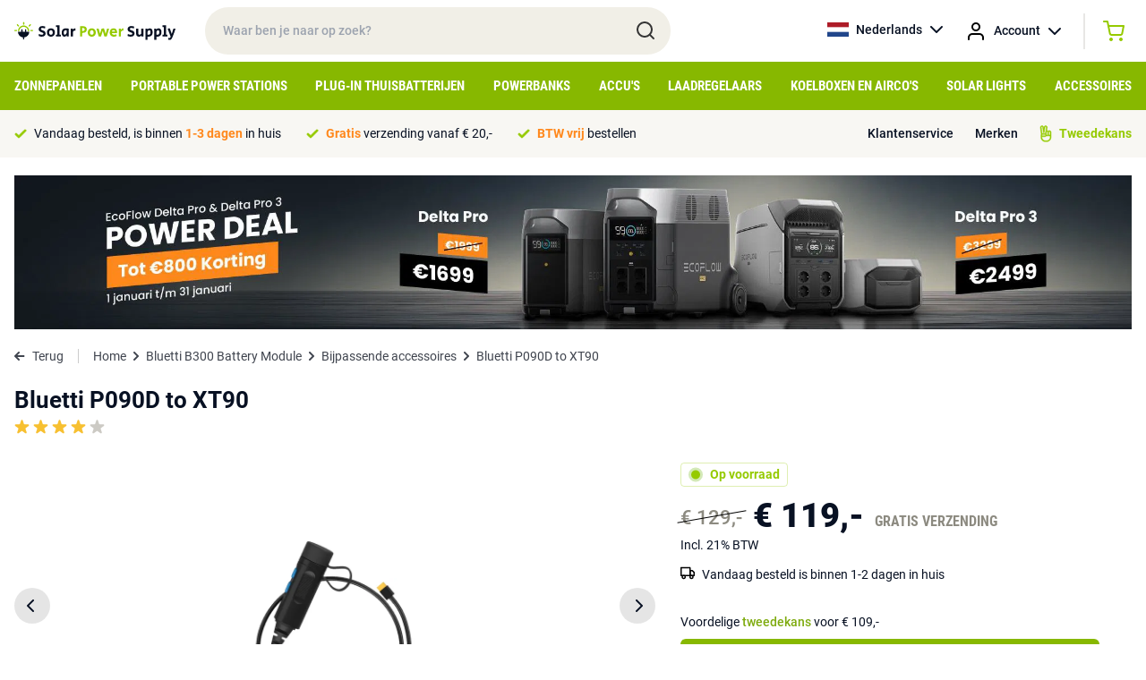

--- FILE ---
content_type: text/html; charset=UTF-8
request_url: https://solarpowersupply.nl/bijpassende-accessoires/bluetti-b300-battery-module/bluetti-p090d-to-xt90
body_size: 12576
content:
<!DOCTYPE html>
<html lang="nl">
<head>
    <meta charset="utf-8">
    <meta http-equiv="Content-Type" content="text/html; charset=utf-8">
    <meta name="viewport" content="width=device-width, initial-scale=1">
    <link rel="stylesheet" href="/css/app.css?id=ac4d74959f810353c4c2cb9ac6c55836" type="text/css" media="screen">
    <meta name="csrf-token" content="nspzQTzOmgmnM8OkDT4PG8szKqnMxgdc2dI0Bjdd">

    
            <meta property="og:title" content="Bijpassende accessoire voor Bluetti B300 Battery Module - Bluetti P090D to XT90">
        <title>Bijpassende accessoire voor Bluetti B300 Battery Module - Bluetti P090D to XT90</title>
    
    
            <link rel="canonical" href="https://solarpowersupply.nl/accessoires/bluetti-p090d-to-xt90">
    
                        <link rel="alternate" hreflang="nl" href="https://solarpowersupply.nl/bijpassende-accessoires/bluetti-b300-battery-module/bluetti-p090d-to-xt90" />
                    <link rel="alternate" hreflang="nl-NL" href="https://solarpowersupply.nl/bijpassende-accessoires/bluetti-b300-battery-module/bluetti-p090d-to-xt90" />
                    <link rel="alternate" hreflang="nl-BE" href="https://solarpowersupply.be/bijpassende-accessoires/bluetti-b300-battery-module/bluetti-p090d-to-xt90" />
                    <link rel="alternate" hreflang="de" href="https://solarpowersupply.de/passendes-zubehor/bluetti-b300-battery-module/bluetti-p090d-to-xt90" />
                    <link rel="alternate" hreflang="de-DE" href="https://solarpowersupply.de/passendes-zubehor/bluetti-b300-battery-module/bluetti-p090d-to-xt90" />
                    <link rel="alternate" hreflang="de-AT" href="https://solarpowersupply.at/passendes-zubehor/bluetti-b300-battery-module/bluetti-p090d-to-xt90" />
                    <link rel="alternate" hreflang="en-IE" href="https://solarpowersupply.ie/matching-accessories/bluetti-b300-battery-module/bluetti-p090d-to-xt90" />
                    <link rel="alternate" hreflang="en" href="https://solarpowersupply.eu/matching-accessories/bluetti-b300-battery-module/bluetti-p090d-to-xt90" />
                    <link rel="alternate" hreflang="en-EU" href="https://solarpowersupply.eu/matching-accessories/bluetti-b300-battery-module/bluetti-p090d-to-xt90" />
            
	<meta property="og:url" content="https://solarpowersupply.nl/accessoires/bluetti-p090d-to-xt90">
	<meta name="twitter:card" content="summary">
	<meta name="twitter:url" content="https://solarpowersupply.nl/accessoires/bluetti-p090d-to-xt90">
    <script type="text/javascript">
        window.taxExemptionSelected = true;
        window.currency = 'EUR';
        window.currencySign = '€';
        window.currencyPosition = 'before';
        window.locale = 'nl';
                window.contentDomain = 'https://cdn.solarpowersupply.eu/';
            </script>
            <!-- Google Tag Manager -->
<script>(function(w,d,s,l,i){w[l]=w[l]||[];w[l].push({'gtm.start':
new Date().getTime(),event:'gtm.js'});var f=d.getElementsByTagName(s)[0],
j=d.createElement(s),dl=l!='dataLayer'?'&l='+l:'';j.async=true;j.src=
'https://load.data.solarpowersupply.nl/aydxeukh.js?id='+i+dl;f.parentNode.insertBefore(j,f);
})(window,document,'script','dataLayer','GTM-P67TBJJ');</script>
<!-- End Google Tag Manager -->
<script src="https://www.googleoptimize.com/optimize.js?id=OPT-T645TNR"></script>

<!-- Hotjar Tracking Code for https://solarpowersupply.nl/ -->
<!--
<script>
    (function(h,o,t,j,a,r){
        h.hj=h.hj||function(){(h.hj.q=h.hj.q||[]).push(arguments)};
        h._hjSettings={hjid:2794687,hjsv:6};
        a=o.getElementsByTagName('head')[0];
        r=o.createElement('script');r.async=1;
        r.src=t+h._hjSettings.hjid+j+h._hjSettings.hjsv;
        a.appendChild(r);
    })(window,document,'https://static.hotjar.com/c/hotjar-','.js?sv=');
</script>
-->

<!-- Luckyorange heatmaps -->
<script async defer src="https://tools.luckyorange.com/core/lo.js?site-id=3f839b08"></script>

<!-- Hotjar payment -->
<!-- Hotjar Tracking Code for https://solarpowersupply.nl/ -->
<script>
    (function(h,o,t,j,a,r){
        h.hj=h.hj||function(){(h.hj.q=h.hj.q||[]).push(arguments)};
        h._hjSettings={hjid:3355656,hjsv:6};
        a=o.getElementsByTagName('head')[0];
        r=o.createElement('script');r.async=1;
        r.src=t+h._hjSettings.hjid+j+h._hjSettings.hjsv;
        a.appendChild(r);
    })(window,document,'https://static.hotjar.com/c/hotjar-','.js?sv=');
</script>
<meta name="p:domain_verify" content="bf34cb03ba92eb778bc20ea356aee38d"/>
    
    <link rel="apple-touch-icon" sizes="180x180" href="https://cdn.solarpowersupply.eu/img/favicons/apple-touch-icon.png">
    <link rel="icon" type="image/png" sizes="32x32" href="https://cdn.solarpowersupply.eu/img/favicons/favicon-32x32.png">
    <link rel="icon" type="image/png" sizes="16x16" href="https://cdn.solarpowersupply.eu/img/favicons/favicon-16x16.png">
    <link rel="manifest" href="/img/favicons/site.webmanifest">
    <link rel="mask-icon" href="https://cdn.solarpowersupply.eu/img/favicons/safari-pinned-tab.svg" color="#101010">
    <link rel="shortcut icon" href="https://cdn.solarpowersupply.eu/img/favicons/favicon.ico">
    <meta name="msapplication-TileColor" content="#2d89ef">
    <meta name="msapplication-config" content="/img/favicons/browserconfig.xml">
    <meta name="theme-color" content="#ffffff">

</head>
<body class="antialiased text-primaryText text-f14 font-body">

    
    <div id="app">
        <section class="py-2 px-4 relative z-20" id="top-bar">
            <div class="max-w-screen-xl mx-auto flex justify-start items-center">
                <div id="mobile-hamburger" class="md:hidden mr-2">
                </div>
                <a href="/" class="pr-8">
                    <img src="https://cdn.solarpowersupply.eu/img/solar-power-supply-logo.svg" alt="Solar Power Supply">
                </a>
                <div class="relative w-72 lg:w-5/12 hidden md:block">
                    <input id="search" class="w-full rounded-full px-5 py-4 font-medium bg-sand outline-none focus:ring-2 ring-green transition" type="text" placeholder="Waar ben je naar op zoek?">
                    <img src="https://cdn.solarpowersupply.eu/img/search.svg" class="absolute right-4 top-[14px]" alt="Search">
                </div>
                <div class="flex font-medium ml-auto">
                    <div class="relative group">
                        <a href="https://solarpowersupply.nl" class="hidden sm:flex items-center space-x-2 hover:bg-lightSand group-hover:bg-lightSand py-3 px-3 rounded-sm transition">
                            <img src="https://cdn.solarpowersupply.eu/img/flags/nl.svg" alt="Nederlands" class="w-6 h-4 object-cover">
                            <span>Nederlands</span>
                            <img src="https://cdn.solarpowersupply.eu/img/chevron-down-black.svg" alt="Show languages">
                        </a>
                        <div class="absolute left-0 right-0 bg-lightSand hidden group-hover:block rounded-b-sm">
                                                                                            
                                <a href="https://solarpowersupply.be/bijpassende-accessoires/bluetti-b300-battery-module/bluetti-p090d-to-xt90" class="flex items-center space-x-2 py-2 px-3 hover:bg-white transition">
                                    <img src="https://cdn.solarpowersupply.eu/img/flags/be.svg" alt="Nederlands" class="w-6 h-4 object-cover">
                                    <span>Nederlands</span>
                                </a>
                                                            
                                <a href="https://solarpowersupply.de/passendes-zubehor/bluetti-b300-battery-module/bluetti-p090d-to-xt90" class="flex items-center space-x-2 py-2 px-3 hover:bg-white transition">
                                    <img src="https://cdn.solarpowersupply.eu/img/flags/de.svg" alt="Deutsch" class="w-6 h-4 object-cover">
                                    <span>Deutsch</span>
                                </a>
                                                            
                                <a href="https://solarpowersupply.at/passendes-zubehor/bluetti-b300-battery-module/bluetti-p090d-to-xt90" class="flex items-center space-x-2 py-2 px-3 hover:bg-white transition">
                                    <img src="https://cdn.solarpowersupply.eu/img/flags/at.svg" alt="Deutsch" class="w-6 h-4 object-cover">
                                    <span>Deutsch</span>
                                </a>
                                                            
                                <a href="https://solarpowersupply.ie/matching-accessories/bluetti-b300-battery-module/bluetti-p090d-to-xt90" class="flex items-center space-x-2 py-2 px-3 hover:bg-white transition">
                                    <img src="https://cdn.solarpowersupply.eu/img/flags/ie.svg" alt="English" class="w-6 h-4 object-cover">
                                    <span>English</span>
                                </a>
                                                            
                                <a href="https://solarpowersupply.eu/matching-accessories/bluetti-b300-battery-module/bluetti-p090d-to-xt90" class="flex items-center space-x-2 py-2 px-3 hover:bg-white transition">
                                    <img src="https://cdn.solarpowersupply.eu/img/flags/eu.svg" alt="English" class="w-6 h-4 object-cover">
                                    <span>English</span>
                                </a>
                                                    </div>
                    </div>
                    <div class="relative group">
                        <a href="https://solarpowersupply.nl/login" class="flex items-center sm:space-x-2 hover:bg-lightSand group-hover:bg-lightSand py-3 px-1 sm:px-3 rounded-sm transition">
                            <img src="https://cdn.solarpowersupply.eu/img/account.svg" alt="Account" >
                            <span class="hidden sm:inline">Account</span>
                            <img src="https://cdn.solarpowersupply.eu/img/chevron-down-black.svg" alt="Show languages" class="hidden sm:inline">
                        </a>
                        <div class="absolute left-0 right-0 bg-lightSand hidden group-hover:block rounded-b-sm">
                                                    </div>
                    </div>
                    <div class="border-l border-r border-grey border-opacity-50 ml-3 mr-3 my-1 hidden sm:block hover:bg-lightSand"></div>
                    <vue-mini-cart url="https://solarpowersupply.nl/cart"></vue-mini-cart>
                    <vue-mini-mail-when-in-stock title="Mail me bij voorraad" content="Helaas is het product op dit moment niet op voorraad. Laat je gegevens achter en je ontvangt een bericht zodra het weer op voorraad is. Of bekijk de alternatieven op de productpagina." :max-width="500"></vue-mini-mail-when-in-stock>
                </div>
            </div>
        </section>


        <section class="bg-ctaGreen py-2 px-4 md:hidden relative z-10" id="mobile-search">
            <div class="max-w-screen-xl mx-auto">
                <div class="relative">
                    <input id="search-mobile" class="w-full rounded-full px-5 py-[11px] md:py-4 font-medium bg-sand outline-none focus:ring-2 ring-darkSand" type="text" placeholder="Waar ben je naar op zoek?">
                    <img src="https://cdn.solarpowersupply.eu/img/search.svg" class="absolute right-4 top-[9px] md:top-3" alt="Search">
                </div>
            </div>
        </section>


        <section class="bg-ctaGreen px-4 hidden md:block" id="navigation">
            <div class="max-w-screen-xl mx-auto">
                                    <ul class="flex justify-between items-center">
                                                    <li class="menu-item">
                                <a class="block py-3 uppercase font-bold font-caption text-f12 lg:text-f14 xl:text-f15 text-white menu-item-borders transition" href="https://solarpowersupply.nl/zonnepanelen">Zonnepanelen</a>
                                                                    <div class="sub-menu bg-white absolute left-0 right-0 py-6 px-4 shadow-lg">
                                        <div class="max-w-screen-xl mx-auto">
                                            <div class="grid grid-cols-12 gap-6">
                                                <div class="col-span-9">

                                                                                                            <a href="https://solarpowersupply.nl/zonnepanelen" class="font-bold text-darkGreen flex whitespace-nowrap mb-3 group">
                                                            <span class="group-hover:underline">Bekijk alle zonnepanelen</span>
                                                            <img src="https://cdn.solarpowersupply.eu/img/chevron-right-darkgreen.svg" class="ml-2" alt="Right">
                                                        </a>
                                                    
                                                    <div class="grid grid-cols-12 gap-6">
                                                                                                                        <div class="col-span-4 leading-extra-loose">
                                                                    <h5 class="font-bold">Type zonnepanelen</h5>

                                                                                                                                            <ul>
                                                                                                                                                            <li  ><a href="https://solarpowersupply.nl/zonnepanelen/camper-zonnepanelen" class="hover:text-darkGreen hover:font-bold transition">Camper zonnepanelen</a></li>
                                                                                                                                                            <li  ><a href="https://solarpowersupply.nl/zonnepanelen/boot-zonnepanelen" class="hover:text-darkGreen hover:font-bold transition">Boot zonnepanelen</a></li>
                                                                                                                                                            <li  ><a href="https://solarpowersupply.nl/zonnepanelen/draagbare-zonnepanelen" class="hover:text-darkGreen hover:font-bold transition">Draagbare zonnepanelen</a></li>
                                                                                                                                                            <li  ><a href="https://solarpowersupply.nl/zonnepanelen/balkon-zonnepanelen" class="hover:text-darkGreen hover:font-bold transition">Balkon zonnepanelen</a></li>
                                                                                                                                                            <li  ><a href="https://solarpowersupply.nl/zonnepanelen/aluminium-framed-zonnepanelen" class="hover:text-darkGreen hover:font-bold transition">Aluminium framed zonnepanelen</a></li>
                                                                                                                                                            <li  ><a href="https://solarpowersupply.nl/zonnepanelen/semi-flexibele-zonnepanelen" class="hover:text-darkGreen hover:font-bold transition">Semi Flexibele zonnepanelen</a></li>
                                                                                                                                                            <li  ><a href="https://solarpowersupply.nl/zonnepanelen/usb-usb-c-zonnepanelen" class="hover:text-darkGreen hover:font-bold transition">USB / USB-C zonnepanelen</a></li>
                                                                                                                                                    </ul>
                                                                                                                                    </div>
                                                                                                                        <div class="col-span-4 leading-extra-loose">
                                                                    <h5 class="font-bold">Zonnepanelen per output type</h5>

                                                                                                                                            <ul>
                                                                                                                                                            <li  ><a href="https://solarpowersupply.nl/zonnepanelen/zonnepanelen-met-mc4-output" class="hover:text-darkGreen hover:font-bold transition">Zonnepanelen met MC4 output</a></li>
                                                                                                                                                            <li  ><a href="https://solarpowersupply.nl/zonnepanelen/zonnepanelen-met-8mm-output" class="hover:text-darkGreen hover:font-bold transition">Zonnepanelen met 8mm output</a></li>
                                                                                                                                                            <li  ><a href="https://solarpowersupply.nl/zonnepanelen/zonnepanelen-met-hpp-output" class="hover:text-darkGreen hover:font-bold transition">Zonnepanelen met HPP output</a></li>
                                                                                                                                                            <li  ><a href="https://solarpowersupply.nl/zonnepanelen/zonnepanelen-met-usb-a-usb-c-output" class="hover:text-darkGreen hover:font-bold transition">Zonnepanelen met USB-A / USB-C output</a></li>
                                                                                                                                                            <li  ><a href="https://solarpowersupply.nl/zonnepanelen/zonnepanelen-met-anderson-output" class="hover:text-darkGreen hover:font-bold transition">Zonnepanelen met Anderson output</a></li>
                                                                                                                                                            <li  ><a href="https://solarpowersupply.nl/zonnepanelen/zonnepanelen-zonder-adapter-output" class="hover:text-darkGreen hover:font-bold transition">Zonnepanelen zonder adapter output</a></li>
                                                                                                                                                    </ul>
                                                                                                                                    </div>
                                                                                                                        <div class="col-span-4 leading-extra-loose">
                                                                    <h5 class="font-bold">Zonnepanelen per merk</h5>

                                                                                                                                            <ul>
                                                                                                                                                            <li  ><a href="https://solarpowersupply.nl/zonnepanelen/ecoflow-zonnepanelen" class="hover:text-darkGreen hover:font-bold transition">EcoFlow zonnepanelen</a></li>
                                                                                                                                                            <li  ><a href="https://solarpowersupply.nl/zonnepanelen/bluetti-zonnepanelen" class="hover:text-darkGreen hover:font-bold transition">Bluetti zonnepanelen</a></li>
                                                                                                                                                            <li  ><a href="https://solarpowersupply.nl/zonnepanelen/goal-zero-zonnepanelen" class="hover:text-darkGreen hover:font-bold transition">Goal Zero zonnepanelen</a></li>
                                                                                                                                                            <li  ><a href="https://solarpowersupply.nl/zonnepanelen/anker-zonnepanelen" class="hover:text-darkGreen hover:font-bold transition">Anker zonnepanelen</a></li>
                                                                                                                                                            <li  ><a href="https://solarpowersupply.nl/zonnepanelen/wattstunde-zonnepanelen" class="hover:text-darkGreen hover:font-bold transition">Wattstunde zonnepanelen</a></li>
                                                                                                                                                            <li  ><a href="https://solarpowersupply.nl/zonnepanelen/solar-power-supply-zonnepanelen" class="hover:text-darkGreen hover:font-bold transition">Solar Power Supply zonnepanelen</a></li>
                                                                                                                                                            <li  ><a href="https://solarpowersupply.nl/zonnepanelen/sunbeamsystem-zonnepanelen" class="hover:text-darkGreen hover:font-bold transition">SUNBEAMsystem zonnepanelen</a></li>
                                                                                                                                                            <li  ><a href="https://solarpowersupply.nl/zonnepanelen/xtorm-zonnepanelen" class="hover:text-darkGreen hover:font-bold transition">Xtorm zonnepanelen</a></li>
                                                                                                                                                            <li  ><a href="https://solarpowersupply.nl/zonnepanelen/powertraveller-zonnepanelen" class="hover:text-darkGreen hover:font-bold transition">Powertraveller zonnepanelen</a></li>
                                                                                                                                                    </ul>
                                                                                                                                    </div>
                                                                                                                </div>
                                                </div>
                                                <div class="col-span-3">
                                                                                                                                                        </div>
                                            </div>
                                        </div>
                                    </div>
                                                            </li>
                                                    <li class="menu-item">
                                <a class="block py-3 uppercase font-bold font-caption text-f12 lg:text-f14 xl:text-f15 text-white menu-item-borders transition" href="https://solarpowersupply.nl/portable-power-stations">Portable Power Stations</a>
                                                                    <div class="sub-menu bg-white absolute left-0 right-0 py-6 px-4 shadow-lg">
                                        <div class="max-w-screen-xl mx-auto">
                                            <div class="grid grid-cols-12 gap-6">
                                                <div class="col-span-9">

                                                                                                            <a href="https://solarpowersupply.nl/portable-power-stations" class="font-bold text-darkGreen flex whitespace-nowrap mb-3 group">
                                                            <span class="group-hover:underline">Bekijk alle Portable Power Stations</span>
                                                            <img src="https://cdn.solarpowersupply.eu/img/chevron-right-darkgreen.svg" class="ml-2" alt="Right">
                                                        </a>
                                                    
                                                    <div class="grid grid-cols-12 gap-6">
                                                                                                                        <div class="col-span-4 leading-extra-loose">
                                                                    <h5 class="font-bold">Type Portable Power Stations</h5>

                                                                                                                                            <ul>
                                                                                                                                                            <li  ><a href="https://solarpowersupply.nl/portable-power-stations/portable-home-stations" class="hover:text-darkGreen hover:font-bold transition">Portable Home Stations</a></li>
                                                                                                                                                            <li  ><a href="https://solarpowersupply.nl/portable-power-stations/power-stations-met-uitbreidbaar-capaciteit" class="hover:text-darkGreen hover:font-bold transition">Power Stations met uitbreidbaar capaciteit</a></li>
                                                                                                                                                            <li  ><a href="https://solarpowersupply.nl/portable-power-stations/extra-batterijen" class="hover:text-darkGreen hover:font-bold transition">Extra Batterijen</a></li>
                                                                                                                                                    </ul>
                                                                                                                                    </div>
                                                                                                                        <div class="col-span-4 leading-extra-loose">
                                                                    <h5 class="font-bold">Portable Power Stations per merk</h5>

                                                                                                                                            <ul>
                                                                                                                                                            <li  ><a href="https://solarpowersupply.nl/portable-power-stations/ecoflow-portable-power-stations" class="hover:text-darkGreen hover:font-bold transition">EcoFlow Portable Power Stations</a></li>
                                                                                                                                                            <li  ><a href="https://solarpowersupply.nl/portable-power-stations/bluetti-portable-power-stations" class="hover:text-darkGreen hover:font-bold transition">Bluetti Portable Power Stations</a></li>
                                                                                                                                                            <li  ><a href="https://solarpowersupply.nl/portable-power-stations/goal-zero-portable-power-stations" class="hover:text-darkGreen hover:font-bold transition">Goal Zero Portable Power Stations</a></li>
                                                                                                                                                            <li  ><a href="https://solarpowersupply.nl/portable-power-stations/anker-portable-power-stations" class="hover:text-darkGreen hover:font-bold transition">Anker Portable Power Stations</a></li>
                                                                                                                                                            <li  ><a href="https://solarpowersupply.nl/portable-power-stations/xtorm-portable-power-stations" class="hover:text-darkGreen hover:font-bold transition">Xtorm Portable Power Stations</a></li>
                                                                                                                                                    </ul>
                                                                                                                                    </div>
                                                                                                                </div>
                                                </div>
                                                <div class="col-span-3">
                                                                                                                                                        </div>
                                            </div>
                                        </div>
                                    </div>
                                                            </li>
                                                    <li class="menu-item">
                                <a class="block py-3 uppercase font-bold font-caption text-f12 lg:text-f14 xl:text-f15 text-white menu-item-borders transition" href="https://solarpowersupply.nl/plug-in-thuisbatterijen">Plug-in Thuisbatterijen</a>
                                                                    <div class="sub-menu bg-white absolute left-0 right-0 py-6 px-4 shadow-lg">
                                        <div class="max-w-screen-xl mx-auto">
                                            <div class="grid grid-cols-12 gap-6">
                                                <div class="col-span-9">

                                                                                                            <a href="https://solarpowersupply.nl/plug-in-thuisbatterijen" class="font-bold text-darkGreen flex whitespace-nowrap mb-3 group">
                                                            <span class="group-hover:underline">Bekijk alle Plug-in thuisbatterij systemen</span>
                                                            <img src="https://cdn.solarpowersupply.eu/img/chevron-right-darkgreen.svg" class="ml-2" alt="Right">
                                                        </a>
                                                    
                                                    <div class="grid grid-cols-12 gap-6">
                                                                                                                        <div class="col-span-4 leading-extra-loose">
                                                                    <h5 class="font-bold">Type Thuisbatterij systemen</h5>

                                                                                                                                            <ul>
                                                                                                                                                            <li  ><a href="https://solarpowersupply.nl/plug-in-thuisbatterijen/thuisbatterijen" class="hover:text-darkGreen hover:font-bold transition">Plug &amp; Play thuisbatterij systemen</a></li>
                                                                                                                                                            <li  ><a href="https://solarpowersupply.nl/plug-in-thuisbatterijen/plug-in-thuisbatterij-accessoires" class="hover:text-darkGreen hover:font-bold transition">Plug-in thuisbatterij accessoires</a></li>
                                                                                                                                                            <li  ><a href="https://solarpowersupply.nl/plug-in-thuisbatterijen/camper-tiny-house-systemen" class="hover:text-darkGreen hover:font-bold transition">Camper / Tiny house systemen</a></li>
                                                                                                                                                            <li  ><a href="https://solarpowersupply.nl/plug-in-thuisbatterijen/balkon-systemen" class="hover:text-darkGreen hover:font-bold transition">Balkon systemen</a></li>
                                                                                                                                                    </ul>
                                                                                                                                    </div>
                                                                                                                        <div class="col-span-4 leading-extra-loose">
                                                                    <h5 class="font-bold">Thuisbatterij systemen per merk</h5>

                                                                                                                                            <ul>
                                                                                                                                                            <li  ><a href="https://solarpowersupply.nl/plug-in-thuisbatterijen/anker" class="hover:text-darkGreen hover:font-bold transition">Anker Plug-in Thuisbatterijen</a></li>
                                                                                                                                                            <li  ><a href="https://solarpowersupply.nl/plug-in-thuisbatterijen/zendure" class="hover:text-darkGreen hover:font-bold transition">Zendure Plug-in Thuisbatterijen</a></li>
                                                                                                                                                            <li  ><a href="https://solarpowersupply.nl/plug-in-thuisbatterijen/ecoflow" class="hover:text-darkGreen hover:font-bold transition">Ecoflow Plug-in Thuisbatterijen</a></li>
                                                                                                                                                    </ul>
                                                                                                                                    </div>
                                                                                                                </div>
                                                </div>
                                                <div class="col-span-3">
                                                                                                                                                        </div>
                                            </div>
                                        </div>
                                    </div>
                                                            </li>
                                                    <li class="menu-item">
                                <a class="block py-3 uppercase font-bold font-caption text-f12 lg:text-f14 xl:text-f15 text-white menu-item-borders transition" href="https://solarpowersupply.nl/powerbanks">Powerbanks</a>
                                                                    <div class="sub-menu bg-white absolute left-0 right-0 py-6 px-4 shadow-lg">
                                        <div class="max-w-screen-xl mx-auto">
                                            <div class="grid grid-cols-12 gap-6">
                                                <div class="col-span-9">

                                                                                                            <a href="https://solarpowersupply.nl/powerbanks" class="font-bold text-darkGreen flex whitespace-nowrap mb-3 group">
                                                            <span class="group-hover:underline">Bekijk alle powerbanks</span>
                                                            <img src="https://cdn.solarpowersupply.eu/img/chevron-right-darkgreen.svg" class="ml-2" alt="Right">
                                                        </a>
                                                    
                                                    <div class="grid grid-cols-12 gap-6">
                                                                                                                        <div class="col-span-4 leading-extra-loose">
                                                                    <h5 class="font-bold">Type powerbanks</h5>

                                                                                                                                            <ul>
                                                                                                                                                            <li  ><a href="https://solarpowersupply.nl/powerbanks/usb-c-powerbanks" class="hover:text-darkGreen hover:font-bold transition">USB-C powerbanks</a></li>
                                                                                                                                                            <li  ><a href="https://solarpowersupply.nl/powerbanks/usb-a-powerbanks" class="hover:text-darkGreen hover:font-bold transition">USB-A Powerbanks</a></li>
                                                                                                                                                            <li  ><a href="https://solarpowersupply.nl/powerbanks/solar-powerbanks" class="hover:text-darkGreen hover:font-bold transition">Solar Powerbanks</a></li>
                                                                                                                                                            <li  ><a href="https://solarpowersupply.nl/powerbanks/wireless-powerbanks" class="hover:text-darkGreen hover:font-bold transition">Wireless Powerbanks</a></li>
                                                                                                                                                            <li  ><a href="https://solarpowersupply.nl/powerbanks/laptop-powerbanks" class="hover:text-darkGreen hover:font-bold transition">Laptop powerbanks</a></li>
                                                                                                                                                            <li  ><a href="https://solarpowersupply.nl/powerbanks/outdoor-powerbanks" class="hover:text-darkGreen hover:font-bold transition">Outdoor powerbanks</a></li>
                                                                                                                                                    </ul>
                                                                                                                                    </div>
                                                                                                                        <div class="col-span-4 leading-extra-loose">
                                                                    <h5 class="font-bold">Powerbanks per merk</h5>

                                                                                                                                            <ul>
                                                                                                                                                            <li  ><a href="https://solarpowersupply.nl/powerbanks/xtorm-powerbanks" class="hover:text-darkGreen hover:font-bold transition">Xtorm powerbanks</a></li>
                                                                                                                                                            <li  ><a href="https://solarpowersupply.nl/powerbanks/goal-zero-powerbanks" class="hover:text-darkGreen hover:font-bold transition">Goal Zero powerbanks</a></li>
                                                                                                                                                            <li  ><a href="https://solarpowersupply.nl/powerbanks/sunbeamsystem-powerbanks" class="hover:text-darkGreen hover:font-bold transition">SUNBEAMsystem powerbanks</a></li>
                                                                                                                                                    </ul>
                                                                                                                                    </div>
                                                                                                                </div>
                                                </div>
                                                <div class="col-span-3">
                                                                                                                                                        </div>
                                            </div>
                                        </div>
                                    </div>
                                                            </li>
                                                    <li class="menu-item">
                                <a class="block py-3 uppercase font-bold font-caption text-f12 lg:text-f14 xl:text-f15 text-white menu-item-borders transition" href="https://solarpowersupply.nl/accus">Accu&#039;s</a>
                                                            </li>
                                                    <li class="menu-item">
                                <a class="block py-3 uppercase font-bold font-caption text-f12 lg:text-f14 xl:text-f15 text-white menu-item-borders transition" href="https://solarpowersupply.nl/laadregelaars">Laadregelaars</a>
                                                            </li>
                                                    <li class="menu-item">
                                <a class="block py-3 uppercase font-bold font-caption text-f12 lg:text-f14 xl:text-f15 text-white menu-item-borders transition" href="https://solarpowersupply.nl/koelboxen-aircos">Koelboxen en Airco&#039;s</a>
                                                            </li>
                                                    <li class="menu-item">
                                <a class="block py-3 uppercase font-bold font-caption text-f12 lg:text-f14 xl:text-f15 text-white menu-item-borders transition" href="https://solarpowersupply.nl/solar-lights">Solar Lights</a>
                                                            </li>
                                                    <li class="menu-item">
                                <a class="block py-3 uppercase font-bold font-caption text-f12 lg:text-f14 xl:text-f15 text-white menu-item-borders transition" href="https://solarpowersupply.nl/accessoires">Accessoires</a>
                                                                    <div class="sub-menu bg-white absolute left-0 right-0 py-6 px-4 shadow-lg">
                                        <div class="max-w-screen-xl mx-auto">
                                            <div class="grid grid-cols-12 gap-6">
                                                <div class="col-span-9">

                                                                                                            <a href="https://solarpowersupply.nl/accessoires" class="font-bold text-darkGreen flex whitespace-nowrap mb-3 group">
                                                            <span class="group-hover:underline">Bekijk alle Accessoires</span>
                                                            <img src="https://cdn.solarpowersupply.eu/img/chevron-right-darkgreen.svg" class="ml-2" alt="Right">
                                                        </a>
                                                    
                                                    <div class="grid grid-cols-12 gap-6">
                                                                                                                        <div class="col-span-4 leading-extra-loose">
                                                                    <h5 class="font-bold">Kabels</h5>

                                                                                                                                            <ul>
                                                                                                                                                            <li  ><a href="https://solarpowersupply.nl/accessoires/solar-kabels" class="hover:text-darkGreen hover:font-bold transition">Solar kabels</a></li>
                                                                                                                                                            <li  ><a href="https://solarpowersupply.nl/accessoires/adapterkabels" class="hover:text-darkGreen hover:font-bold transition">Adapterkabels</a></li>
                                                                                                                                                            <li  ><a href="https://solarpowersupply.nl/accessoires/verlengkabels" class="hover:text-darkGreen hover:font-bold transition">Verlengkabels</a></li>
                                                                                                                                                            <li  ><a href="https://solarpowersupply.nl/accessoires/usb-a-kabels" class="hover:text-darkGreen hover:font-bold transition">USB-A kabels</a></li>
                                                                                                                                                            <li  ><a href="https://solarpowersupply.nl/accessoires/usb-c-kabels" class="hover:text-darkGreen hover:font-bold transition">USB-C kabels</a></li>
                                                                                                                                                    </ul>
                                                                                                                                    </div>
                                                                                                                        <div class="col-span-4 leading-extra-loose">
                                                                    <h5 class="font-bold">Adapters</h5>

                                                                                                                                            <ul>
                                                                                                                                                            <li  ><a href="https://solarpowersupply.nl/accessoires/adapterkabels" class="hover:text-darkGreen hover:font-bold transition">Adapterkabels</a></li>
                                                                                                                                                            <li  ><a href="https://solarpowersupply.nl/accessoires/psu-netstroom-adapters" class="hover:text-darkGreen hover:font-bold transition">PSU / netstroom adapters</a></li>
                                                                                                                                                            <li  ><a href="https://solarpowersupply.nl/accessoires/car-chargers" class="hover:text-darkGreen hover:font-bold transition">Car chargers</a></li>
                                                                                                                                                    </ul>
                                                                                                                                    </div>
                                                                                                                        <div class="col-span-4 leading-extra-loose">
                                                                    <h5 class="font-bold">Omvormers / DC laders</h5>

                                                                                                                                            <ul>
                                                                                                                                                            <li  ><a href="https://solarpowersupply.nl/accessoires/230v-omvormers" class="hover:text-darkGreen hover:font-bold transition">230V Omvormers</a></li>
                                                                                                                                                            <li  ><a href="https://solarpowersupply.nl/accessoires/micro-omvormers" class="hover:text-darkGreen hover:font-bold transition">Micro-omvormers</a></li>
                                                                                                                                                            <li  ><a href="https://solarpowersupply.nl/accessoires/dc-laadoplossingen" class="hover:text-darkGreen hover:font-bold transition">DC-Laadoplossingen</a></li>
                                                                                                                                                    </ul>
                                                                                                                                    </div>
                                                                                                                        <div class="col-span-4 leading-extra-loose">
                                                                    <h5 class="font-bold">Installatie-benodigdheden</h5>

                                                                                                                                            <ul>
                                                                                                                                                            <li  ><a href="https://solarpowersupply.nl/accessoires/bevestigingssystemen" class="hover:text-darkGreen hover:font-bold transition">Bevestigingssystemen</a></li>
                                                                                                                                                            <li  ><a href="https://solarpowersupply.nl/accessoires/solar-kabels" class="hover:text-darkGreen hover:font-bold transition">Solar kabels</a></li>
                                                                                                                                                            <li  ><a href="https://solarpowersupply.nl/accessoires/lijmen-kit" class="hover:text-darkGreen hover:font-bold transition">Lijmen / Kit</a></li>
                                                                                                                                                            <li  ><a href="https://solarpowersupply.nl/accessoires/ecoflow-eco-system-accessoires" class="hover:text-darkGreen hover:font-bold transition">EcoFlow Eco-System accessoires</a></li>
                                                                                                                                                            <li  ><a href="https://solarpowersupply.nl/accessoires/displays" class="hover:text-darkGreen hover:font-bold transition">Displays</a></li>
                                                                                                                                                            <li  ><a href="https://solarpowersupply.nl/accessoires/travel-bags" class="hover:text-darkGreen hover:font-bold transition">Travel Bags</a></li>
                                                                                                                                                            <li  ><a href="https://solarpowersupply.nl/accessoires/smart-devices-accessoires" class="hover:text-darkGreen hover:font-bold transition">Smart Devices Accessoires</a></li>
                                                                                                                                                    </ul>
                                                                                                                                    </div>
                                                                                                                        <div class="col-span-4 leading-extra-loose">
                                                                    <h5 class="font-bold">Accessoires per merk</h5>

                                                                                                                                            <ul>
                                                                                                                                                            <li  ><a href="https://solarpowersupply.nl/accessoires/goal-zero-accessoires" class="hover:text-darkGreen hover:font-bold transition">Goal Zero accessoires</a></li>
                                                                                                                                                            <li  ><a href="https://solarpowersupply.nl/accessoires/wattstunde-accessoires" class="hover:text-darkGreen hover:font-bold transition">Wattstunde accessoires</a></li>
                                                                                                                                                            <li  ><a href="https://solarpowersupply.nl/accessoires/ecoflow-accessoires" class="hover:text-darkGreen hover:font-bold transition">EcoFlow accessoires</a></li>
                                                                                                                                                            <li  ><a href="https://solarpowersupply.nl/accessoires/bluetti-accessoires" class="hover:text-darkGreen hover:font-bold transition">Bluetti accessoires</a></li>
                                                                                                                                                            <li  ><a href="https://solarpowersupply.nl/accessoires/anker-accessoires" class="hover:text-darkGreen hover:font-bold transition">Anker accessoires</a></li>
                                                                                                                                                            <li  ><a href="https://solarpowersupply.nl/accessoires/solar-power-supply-accessoires" class="hover:text-darkGreen hover:font-bold transition">Solar Power Supply accessoires</a></li>
                                                                                                                                                            <li  ><a href="https://solarpowersupply.nl/accessoires/xtorm-accessoires" class="hover:text-darkGreen hover:font-bold transition">Xtorm accessoires</a></li>
                                                                                                                                                    </ul>
                                                                                                                                    </div>
                                                                                                                </div>
                                                </div>
                                                <div class="col-span-3">
                                                                                                                                                        </div>
                                            </div>
                                        </div>
                                    </div>
                                                            </li>
                                            </ul>
                            </div>
        </section>

        <section class="py-2 sm:py-3 md:py-4 px-4 bg-lightSand " id="header-usps">
            <div class="max-w-screen-xl mx-auto flex items-center justify-center sm:justify-between">
                                    <ul class="flex space-x-7 style-usps">
                        
                                                                                <li class="items-center flex">
                                <img class="mr-2" src="https://cdn.solarpowersupply.eu/img/usp-check.svg" alt="Check">
                                <div>
                                    Vandaag besteld, is binnen <strong>1-3 dagen</strong> in huis
                                </div>
                            </li>
                            
                                                                                                            <li class="items-center hidden md:flex">
                                <img class="mr-2" src="https://cdn.solarpowersupply.eu/img/usp-check.svg" alt="Check">
                                <div>
                                    <strong>Gratis</strong> verzending vanaf € 20,-
                                </div>
                            </li>
                            
                                                                                                            <li class="items-center hidden lg:flex">
                                <img class="mr-2" src="https://cdn.solarpowersupply.eu/img/usp-check.svg" alt="Check">
                                <a href="/btw-vrij-bestellen">
                                    <strong>BTW vrij</strong> bestellen
                                </a>
                            </li>
                            
                                                </ul>
                                <ul class="hidden sm:flex items-center space-x-6 font-medium">
                                                                        <li><a href="/klantenservice" class="transition hover:text-green">Klantenservice</a></li>
                                                    <li><a href="/merken" class="transition hover:text-green">Merken</a></li>
                                                                <li><a href="/tweedekans" class="flex space-x-2 text-green font-bold"><img src="https://cdn.solarpowersupply.eu/img/tweedekans.svg" alt="Tweedekans"> <div>Tweedekans</div></a></li>
                </ul>
            </div>
        </section>

                                <section class="pt-5 px-4   " id="top-banner">
                <vue-responsive-image  on-click="https://solarpowersupply.nl/promo/delta-pro-power-deal"  url="https://cdn.solarpowersupply.eu/files/EcoFlow_PowerDeal_2026_Sitewide_NL-20260105.jpg" mobile-url="https://cdn.solarpowersupply.eu/files/EcoFlow_PowerDeal_2026_Sitewide_Mobile_NL-20260105.jpg?class=800" :classes="['max-w-screen-xl mx-auto rounded-md flex flex-col items-start banner w-full']"  >
                                                        </vue-responsive-image>
            </section>
        
                                <section class="px-4" id="breadcrumbs">
                <div class="max-w-screen-xl mx-auto flex items-center pt-5 pb-6 text-secondaryText">
                                            <a href="/bijpassende-accessoires/bluetti-b300-battery-module" class="flex items-center transition hover:text-green">
                            <img src="https://cdn.solarpowersupply.eu/img/arrow-left-black.svg" class="mr-2" alt="Back">
                                                            <span class="hidden sm:inline">Terug</span>
                                <span class="sm:hidden">Bijpassende accessoires</span>
                                                    </a>
                                        <div class="hidden sm:flex items-center">
                                                    <div class="border-l border-black border-opacity-20 mx-4 h-4"></div>
                                                                                                                                        <a href="https://solarpowersupply.nl" class="transition hover:text-green">
                                                            Home
                                                            </a>
                                                                                                                <img src="https://cdn.solarpowersupply.eu/img/chevron-right-black.svg" class="mx-2" alt="Right">
                                                                                        <a href="https://solarpowersupply.nl/bluetti-b300-battery-module" class="transition hover:text-green">
                                                            Bluetti B300 Battery Module
                                                            </a>
                                                                                                                <img src="https://cdn.solarpowersupply.eu/img/chevron-right-black.svg" class="mx-2" alt="Right">
                                                                                        <a href="/bijpassende-accessoires/bluetti-b300-battery-module" class="transition hover:text-green">
                                                            Bijpassende accessoires
                                                            </a>
                                                                                                                <img src="https://cdn.solarpowersupply.eu/img/chevron-right-black.svg" class="mx-2" alt="Right">
                                                                                        Bluetti P090D to XT90
                                                                        </div>
                </div>
            </section>
        
        <section itemscope itemtype="https://schema.org/Product">
        <section class="md:px-4 md:mb-6">
            <div class="max-w-screen-xl mx-auto">
                <div class="px-4 md:px-0">
                    <h1 class="text-f20 leading-very-tight md:text-f26 font-bold mb-2" itemprop="name">
                                                    Bluetti P090D to XT90
                                            </h1>
                                            <meta itemprop="sku" content="BL019" />
                                                                <div itemprop="brand" itemtype="https://schema.org/Brand" itemscope>
                            <meta itemprop="name" content="Bluetti" />
                        </div>
                                                                <div class="flex items-center mb-8" >
                            <vue-review-stars class="space-x-1 mr-3" :rating="4"></vue-review-stars>
                                                    </div>
                                    </div>

                                <div class="grid grid-cols-12 gap-7">

                                                                        <link itemprop="image" href="https://cdn.solarpowersupply.eu/files/p090dtoxt90._1000x1000_png.png?class=800" />
                                            
                    <vue-product-media  :images="[{&quot;url&quot;:&quot;https:\/\/cdn.solarpowersupply.eu\/files\/p090dtoxt90._1000x1000_png.png?class=800&quot;,&quot;mobile_url&quot;:&quot;https:\/\/cdn.solarpowersupply.eu\/files\/p090dtoxt90._1000x1000_png.png?class=800&quot;,&quot;thumbnail_url&quot;:&quot;https:\/\/cdn.solarpowersupply.eu\/files\/p090dtoxt90._1000x1000_png.png?class=200&quot;,&quot;w&quot;:1000,&quot;h&quot;:1000,&quot;size_percentage&quot;:&quot;120&quot;}]" :videos="[{&quot;url&quot;:&quot;https:\/\/img.youtube.com\/vi\/Y-xgJNsCnA0\/0.jpg&quot;,&quot;code&quot;:&quot;Y-xgJNsCnA0&quot;,&quot;w&quot;:480,&quot;h&quot;:360,&quot;title&quot;:&quot;BATTERY EXPANSION for AC200P \/ EB200&quot;}]" :mobile-size="800"    ></vue-product-media>

                    <div class="col-span-12 md:col-span-5 px-4 md:px-0" itemprop="offers" itemscope itemtype="http://schema.org/Offer">
                        <meta itemprop="priceCurrency" content="EUR" />

                        
                        
                        <div class="relative">

                                                    
                                                                    <meta itemprop="itemCondition" content="https://schema.org/NewCondition" />
                                                                            <div class="inline-flex items-center text-green font-bold leading-none border border-green border-opacity-30 py-1 px-2 rounded-sm">
                                            <img src="https://cdn.solarpowersupply.eu/img/in-stock-indicator.svg" alt="Op voorraad" class="mr-2">
                                            Op voorraad
                                        </div>
                                        <meta itemprop="availability" content="InStock" />
                                                                    
                                                                                    </div>
                        


                        <div class="flex flex-wrap items-end mt-3 mb-3">
                                                                                                <div class="text-darkSand text-f18 md:text-f22 font-medium line-through-price mr-3 whitespace-nowrap">
                                        € 129,-
                                    </div>
                                    <div class=" text-f30 md:text-f38 leading-none font-bold md:font-black mr-3 whitespace-nowrap">
                                        € 119,-
                                    </div>
                                
                                                                                                            <meta itemprop="price" content="119" />
                                                                                                                                        <div class="flex items-center font-caption uppercase text-f16 text-darkSand font-bold">
                                        <span>Gratis verzending</span>
                                                                            </div>
                                
                                                                                                            <span class="w-full mt-1">Incl. 21% BTW</span>
                                                                                                                        </div>

                        
                        
                                                                                    
                                                                    <div class="flex mb-4">
                                        <img src="https://cdn.solarpowersupply.eu/img/truck.svg" alt="Truck" class="mr-2 mb-5">
                                        Vandaag besteld is binnen 1-2 dagen in huis
                                                                            </div>

                                
                            
                                                                                                                            <a href="https://solarpowersupply.nl/tweedekans/bluetti-p090d-to-xt90" class="mb-2 block group">Voordelige <span class="text-darkGreen font-medium group-hover:text-orange">tweedekans</span> voor € 109,-</a>
                                                                                        
                                <div class="md:mr-9">
                                    <vue-add-to-cart button-type="product" type="product" :id="357" :qty="1"></vue-add-to-cart>
                                                                    </div>
                            
                                                                                
                        
                                                                                    <div class="leading-loose text-secondaryText">
                                                                                                                        <div class="flex items-center">
                                                <img src="https://cdn.solarpowersupply.eu/img/usp-check.svg" alt="" class="mr-2">
                                                <div>
                                                    Kies je <strong>eigen bezorgdag</strong>
                                                </div>
                                            </div>
                                                                                    <div class="flex items-center">
                                                <img src="https://cdn.solarpowersupply.eu/img/usp-check.svg" alt="" class="mr-2">
                                                <div>
                                                    Afhalen bij <strong>1400+</strong> parcelshops
                                                </div>
                                            </div>
                                                                                    <div class="flex items-center">
                                                <img src="https://cdn.solarpowersupply.eu/img/usp-check.svg" alt="" class="mr-2">
                                                <div>
                                                    Binnen 14 dagen <strong>gratis retourneren</strong>
                                                </div>
                                            </div>
                                                                                                                                                        <div class="flex items-center">
                                            <img src="https://cdn.solarpowersupply.eu/img/usp-check.svg" alt="" class="mr-2">
                                            <div class="flex">
                                                <div class="mr-2">
                                                    <span class="hidden lg:inline">Klantbeoordeling:</span> Uitstekend
                                                </div>
                                                <vue-review-stars class="mr-2 items-center space-x-0.5" :rating="4.71"></vue-review-stars>
                                                <div class="font-bold text-primaryText">
                                                    4.71/5
                                                </div>
                                            </div>
                                        </div>
                                                                    </div>
                                                    
                        
                        <hr class="border-t border-lightGrey mt-4 mb-4" />
                                                                                                        <img src="https://cdn.solarpowersupply.eu/files/bigbrand-bluetti-1.png?class=800" alt="Bluetti" class="w-44 mb-4">
                                                        
                            <hr class="border-t border-lightGrey mt-4 mb-4" />
                                                <div class="flex items-center font-medium">
                            <a href="#product-description" class="hidden md:flex items-center hover:text-green transition">
                                Product omschrijving
                                <img src="https://cdn.solarpowersupply.eu/img/chevron-down-black.svg" alt="Down" class="ml-2">
                                <div class="border-l border-black border-opacity-20 mx-4 h-4"></div>
                            </a>

                                                            <vue-compare-toggle type="product" :id="357" :checkbox-classes="['mr-2']"></vue-compare-toggle>
                                                    </div>
                        <hr class="block md:hidden border-t border-lightGrey mt-4 mb-4" />
                    </div>
                </div>
                            </div>
        </section>


                <section class="hidden md:block border-b border-lightGrey px-4">
            <div class="max-w-screen-xl mx-auto text-orange text-center font-bold flex items-center space-x-8">
                                    <a href="#product-description" class="py-4 hover:text-darkSand transition">Product omschrijving</a>
                
                                    <a href="#in-the-box" class="py-4 hover:text-darkSand transition">In de doos</a>
                                                <a href="#beoordelingen" class="py-4 hover:text-darkSand transition">Beoordelingen</a>
                                                                    <a href="#all-specs" class="py-4 hover:text-darkSand transition">Alle specificaties</a>
                            </div>
        </section>


        <div class="grid">
            
            <section class="px-4">
                <div class="max-w-screen-xl mx-auto md:pt-6">
                    <div class="grid grid-cols-12">
                        <div class="col-span-12 md:col-span-7">
                            <a name="product-description"></a>
                            <h4 class="text-f16 font-bold mb-2">Product omschrijving</h4>
                            <vue-product-content>
                                <p>Door deze Bluetti P090D to XT90 kabel te gebruiken, kunt u de B230/B300/B300K externe batterij aansluiten op uw Bluetti AC200P/EB200 Power Station.</p>
                            </vue-product-content>

                                                            <div class="border-t border-lightGrey pt-4 md:border-none md:pt-0">
                                    <a name="in-the-box"></a>
                                    <h5 class="text-f16 font-bold mb-1">In de doos</h5>
                                    <ul class="list-disc text-secondaryText leading-loose pl-4 columns-2 mb-3 md:mb-6">
                                                                                    <li>Bluetti P090D to XT90</li>
                                                                            </ul>
                                </div>
                            
                            
                                                    </div>
                        <div class="col-span-12 md:col-span-5">
                                                            <hr class="md:hidden border-t border-lightGrey pt-4 md:border-none md:py-0">
                                <a name="beknopte-specificaties"></a>
                                                                    <h4 class="text-f16 font-bold mb-4 md:mb-2">Beknopte specificaties</h4>
                                                                        <vue-product-short-specs :show-go-to="true" :number-of-rows="3" >
                                        <table class="w-full mb-2">
                                            <tbody>
                                                                                                                                                        <tr class="bg-lightSand">
                                                        <td class="p-3 w-1/2 text-secondaryText">Merk</td>
                                                        <td class="p-3 w-1/2 font-bold">Bluetti</td>
                                                    </tr>
                                                                                                                                                        <tr >
                                                        <td class="p-3 w-1/2 text-secondaryText">Artikelnummer</td>
                                                        <td class="p-3 w-1/2 font-bold">BL019</td>
                                                    </tr>
                                                                                                                                                        <tr class="bg-lightSand">
                                                        <td class="p-3 w-1/2 text-secondaryText">Garantie</td>
                                                        <td class="p-3 w-1/2 font-bold">2 jaar</td>
                                                    </tr>
                                                                                            </tbody>
                                        </table>
                                    </vue-product-short-specs>
                                                                                        </div>
                    </div>
                    <hr class="border-t border-lightGrey mt-8">
                </div>
            </section>
        </div>

        
        <vue-product-review :product-reviews="{&quot;productId&quot;:357,&quot;productRating&quot;:4,&quot;totalReviews&quot;:0,&quot;totalPages&quot;:0,&quot;reviews&quot;:[]}" product-type="product"></vue-product-review>


        <hr class="max-w-screen-xl mx-auto border-t border-lightGrey my-6">

                    <section class="hidden md:block px-4">
                <div class="max-w-screen-xl mx-auto">
                    <a name="all-specs"></a>
                                            <h4 class="text-f16 font-bold mt-6 mb-2">Alle specificaties</h4>
                                                <table class="w-full mb-2">
                            <tbody>
                                                                    <tr class="bg-lightSand">
                                        <td class="p-3 w-1/3 text-secondaryText">Merk</td>
                                        <td class="p-3 w-2/3 font-bold">Bluetti</td>
                                    </tr>
                                                                    <tr >
                                        <td class="p-3 w-1/3 text-secondaryText">Artikelnummer</td>
                                        <td class="p-3 w-2/3 font-bold">BL019</td>
                                    </tr>
                                                                    <tr class="bg-lightSand">
                                        <td class="p-3 w-1/3 text-secondaryText">Garantie</td>
                                        <td class="p-3 w-2/3 font-bold">2 jaar</td>
                                    </tr>
                                                            </tbody>
                        </table>
                                    </div>
            </section>

            <hr class="hidden md:block max-w-screen-xl mx-auto border-t border-lightGrey my-6">
        

        
                    <section class="px-4">
                <div class="max-w-screen-xl mx-auto">
                    <div class="flex justify-between mb-8">
                        <h3 class="text-f16 md:text-f18 font-bold text-orange">
                            Ik heb mijn keuze gemaakt, dit wordt het!
                        </h3>
                    </div>
                    <div class="grid grid-cols-12 md:gap-10 items-center">
                        <div class="col-span-12 md:col-span-3 md:aspect-w-16 md:aspect-h-16">
                            <div class="p-4">
                                                                    <img src="https://cdn.solarpowersupply.eu/files/p090dtoxt90._1000x1000_png.png?class=800" class="w-44 h-44 mx-auto md:mx-0 md:w-full md:h-full object-contain">
                                                            </div>
                        </div>
                        <div class="col-span-12 md:col-span-5">
                                                    <img src="https://cdn.solarpowersupply.eu/files/bigbrand-bluetti-1.png?class=800" alt="Bluetti" class="w-44 mb-3">
                                                        <div class="text-f18 font-bold leading-tight mb-1">
                                                                    Bluetti P090D to XT90
                                                            </div>
                            
                            <div class="flex items-end mt-4">
                                <div class="text-f30 md:text-f40 font-bold md:font-black leading-none mr-3 ">
                                                                            € 119,-
                                                                    </div>

                                                                    <div class="flex items-center font-caption uppercase text-f16 md:text-f18 text-darkSand font-bold">
                                        <span>Gratis verzending</span>
                                                                            </div>
                                
                            </div>
                                                            <div class="w-full mb-4 mt-1">Incl. 21% BTW</div>
                                                                                       <vue-add-to-cart button-type="product" type="product" :id="357" :qty="1"></vue-add-to-cart>
                                                    </div>
                    </div>
                </div>
            </section>
        
        <hr class="border-none my-4 md:my-6">
            </section>

        <section class="bg-secondaryText text-white" id="need-help">
            <div class="max-w-screen-xl mx-auto grid grid-cols-12 items-center px-4">
                <div class="col-span-12 md:col-span-10 md:pr-12">
                    <div class="flex items-center justify-between pt-4">
                        <div class="text-f16 pr-4 md:pb-8 md:pt-4">
                            <div class="font-bold mb-1">
                                Hulp nodig?
                            </div>
                            <div>
                                Contacteer onze <a href="https://solarpowersupply.nl/klantenservice" class="text-orange font-bold underline transition hover:text-green">klantenservice</a>
                            </div>
                        </div>
                        <img class="w-20 md:hidden" src="https://cdn.solarpowersupply.eu/img/customer-support-henry.png" alt="Customer Support">
                    </div>
                    <div class="grid grid-cols-12 gap-4 pb-4">
                         <a href="tel: +31 (0)223 788 118" class="col-span-6 lg:col-span-3 bg-white bg-opacity-10 rounded-md mouse-pointer hover:bg-darkSand transition flex flex-col items-center justify-center py-5 px-3 md:px-8 text-center">
                            <img class="mb-2" src="https://cdn.solarpowersupply.eu/img/phone.svg" alt="Phone">
                            <div class="text-green font-bold text-f16 mb-1">
                                +31 (0)223 788 118
                            </div>
                            <div>
                                Bereikbaar op werkdagen van 09.00 tot 17.00 uur
                            </div>
                        </a>
                        <a href="https://solarpowersupply.nl/mail-sturen" class="col-span-6 lg:col-span-3 bg-white bg-opacity-10 rounded-md mouse-pointer hover:bg-darkSand transition flex flex-col items-center justify-center py-5 px-3 md:px-8 text-center">
                            <img class="mb-2" src="https://cdn.solarpowersupply.eu/img/mail.svg" alt="Mail">
                            <div class="text-green font-bold text-f16 mb-1">
                                Stuur een e-mail
                            </div>
                            <div>
                                Op werkdagen antwoord binnen 24 uur
                            </div>
                        </a>
                        <a href="#" onclick="Intercom('showNewMessage'); return false;" class="col-span-6 lg:col-span-3 bg-white bg-opacity-10 rounded-md mouse-pointer hover:bg-darkSand transition flex flex-col items-center justify-center py-5 px-3 md:px-8 text-center">
                            <img class="mb-2" src="https://cdn.solarpowersupply.eu/img/chat.svg" alt="Chat">
                            <div class="text-green font-bold text-f16 mb-1">
                                Chat met ons
                            </div>
                            <div>
                                Op werkdagen beschikbaar van 09.00 tot 17.00 uur
                            </div>
                        </a>
                        <a href="https://solarpowersupply.nl/klantenservice" class="col-span-6 lg:col-span-3 bg-white bg-opacity-10 rounded-md mouse-pointer hover:bg-darkSand transition flex flex-col items-center justify-center py-5 px-3 md:px-8 text-center bg-right-bottom bg-no-repeat" style="background-image: url('https://cdn.solarpowersupply.eu/img/concept-store-map.png');">
                            <img class="mb-2" src="https://cdn.solarpowersupply.eu/img/map-pin.svg" alt="Pin">
                            <div class="text-green font-bold text-f16 mb-1">
                                Kom langs!
                            </div>
                            <div>
                                In onze concept store in Den Helder
                            </div>
                        </a>
                    </div>
                </div>
                <div class="hidden md:block col-span-2 pt-8 order-1 self-end">
                    <img class="mx-auto" src="https://cdn.solarpowersupply.eu/img/customer-support-henry.png" alt="Customer support">
                </div>
            </div>
        </section>


        <section class="px-4" id="payment-methods">
            <div class="max-w-screen-xl mx-auto flex items-center justify-center py-4 flex-wrap">
                                    <img class="w-18 h-7 md:w-20 md:h-8 object-contain mx-1 my-2 md:mx-2" src="https://cdn.solarpowersupply.eu/img/ideal.png" alt="iDeal">
                                    <img class="w-18 h-7 md:w-20 md:h-8 object-contain mx-1 my-2 md:mx-2" src="https://cdn.solarpowersupply.eu/img/bancontact.png" alt="Bancontact">
                                    <img class="w-18 h-7 md:w-20 md:h-8 object-contain mx-1 my-2 md:mx-2" src="https://cdn.solarpowersupply.eu/img/mastercard.png" alt="Mastercard">
                                    <img class="w-18 h-7 md:w-20 md:h-8 object-contain mx-1 my-2 md:mx-2" src="https://cdn.solarpowersupply.eu/img/visa.png" alt="Visa">
                                    <img class="w-18 h-7 md:w-20 md:h-8 object-contain mx-1 my-2 md:mx-2" src="https://cdn.solarpowersupply.eu/img/apple_pay.png" alt="Apple Pay">
                                    <img class="w-18 h-7 md:w-20 md:h-8 object-contain mx-1 my-2 md:mx-2" src="https://cdn.solarpowersupply.eu/img/google_pay.png" alt="Google Pay">
                                    <img class="w-18 h-7 md:w-20 md:h-8 object-contain mx-1 my-2 md:mx-2" src="https://cdn.solarpowersupply.eu/img/paypal.png" alt="PayPal">
                                    <img class="w-18 h-7 md:w-20 md:h-8 object-contain mx-1 my-2 md:mx-2" src="https://cdn.solarpowersupply.eu/img/american_express.png" alt="American Express">
                                    <img class="w-18 h-7 md:w-20 md:h-8 object-contain mx-1 my-2 md:mx-2" src="https://cdn.solarpowersupply.eu/img/bank_transfer.png" alt="Bank transfer">
                            </div>
        </section>

        <section class="bg-lightSand py-2 sm:py-3 md:py-4 px-4" id="footer-usps">
            <div class="max-w-screen-xl mx-auto flex items-center justify-center sm:justify-between">
                                    <ul class="flex space-x-7 style-usps">
                        
                                                                                <li class="items-center flex">
                                <img class="mr-2" src="https://cdn.solarpowersupply.eu/img/usp-check.svg" alt="Check">
                                <div>
                                    Vandaag besteld, is binnen <strong>1-3 dagen</strong> in huis
                                </div>
                            </li>
                            
                                                                                                            <li class="items-center hidden md:flex">
                                <img class="mr-2" src="https://cdn.solarpowersupply.eu/img/usp-check.svg" alt="Check">
                                <div>
                                    <strong>Gratis</strong> verzending vanaf € 20,-
                                </div>
                            </li>
                            
                                                                                                            <li class="items-center hidden lg:flex">
                                <img class="mr-2" src="https://cdn.solarpowersupply.eu/img/usp-check.svg" alt="Check">
                                <div>
                                    <strong>Gratis</strong> ruilen
                                </div>
                            </li>
                            
                                                </ul>
                                <ul class="hidden sm:flex items-center space-x-6 font-medium">
                                                                        <li><a href="https://helpcenter.solarpowersupply.eu/hc/nl" class="transition hover:text-green">Klantenservice</a></li>
                                                    <li><a href="/merken" class="transition hover:text-green">Merken</a></li>
                                                                <li><a href="/tweedekans" class="flex space-x-2 text-green font-bold"><img src="https://cdn.solarpowersupply.eu/img/tweedekans.svg" alt="Tweedekans"> <div>Tweedekans</div></a></li>
                </ul>
            </div>
        </section>


        <section class="bg-darkGreen text-white px-4" id="footer-navigation">
            <div class="max-w-screen-xl mx-auto py-12">
                <div class="grid grid-cols-12 gap-4">
                    
                    
                                                    <div class="col-span-12 sm:col-span-6 lg:col-span-3 border-b sm:border-none border-white border-opacity-20 pb-2">
                                <div class="flex justify-between" onclick="return toggleFooterNav(this);">
                                    <h5 class="text-f16 font-bold mb-1">Klantenservice</h5>
                                    <img src="https://cdn.solarpowersupply.eu/img/chevron-down-white.svg" alt="Down" class="sm:hidden footer-nav-indicator">
                                </div>
                                                                    <ul class="leading-loose footer-nav">
                                                                                    <li  ><a class="hover:text-black transition" href="https://solarpowersupply.nl/bestellen">Bestellen</a></li>
                                                                                    <li  ><a class="hover:text-black transition" href="https://solarpowersupply.nl/zakelijk-bestellen">Zakelijk bestellen</a></li>
                                                                                    <li  ><a class="hover:text-black transition" href="https://solarpowersupply.nl/betaalmogelijkheden">Betaalmogelijkheden</a></li>
                                                                                    <li  ><a class="hover:text-black transition" href="https://solarpowersupply.nl/verzending-bezorging">Verzending &amp; Bezorging</a></li>
                                                                                    <li  ><a class="hover:text-black transition" href="https://solarpowersupply.nl/retourneren-ruilen">Retourneren &amp; Ruilen</a></li>
                                                                                    <li  ><a class="hover:text-black transition" href="https://www.solarpowersupply.nl/rma">Retour of reparatie aanmelden</a></li>
                                                                                    <li  ><a class="hover:text-black transition" href="https://solarpowersupply.nl/garantie-services">Garantie &amp; services</a></li>
                                                                                    <li  ><a class="hover:text-black transition" href="https://solarpowersupply.nl/tweedekans-producten">Tweedekans producten</a></li>
                                                                                    <li  ><a class="hover:text-black transition" href="https://solarpowersupply.nl/concept-store">Concept Store</a></li>
                                                                                    <li  class="mt-3"  ><a class="hover:text-black transition" href="/klantenservice">&gt;&gt; Naar de klantenservice</a></li>
                                                                                                                    </ul>
                                                                                            </div>

                            
                                                                                <div class="col-span-12 sm:col-span-6 lg:col-span-3 border-b sm:border-none border-white border-opacity-20 pb-2">
                                <div class="flex justify-between" onclick="return toggleFooterNav(this);">
                                    <h5 class="text-f16 font-bold mb-1">Kennisbank</h5>
                                    <img src="https://cdn.solarpowersupply.eu/img/chevron-down-white.svg" alt="Down" class="sm:hidden footer-nav-indicator">
                                </div>
                                                                    <ul class="leading-loose footer-nav">
                                                                                    <li  ><a class="hover:text-black transition" href="https://solarpowersupply.nl/plug-in-thuisbatterij-wat-is-het-en-is-het-de-investering-waard">Plug-in thuisbatterij: wat is het en is het de investering waard?</a></li>
                                                                                    <li  ><a class="hover:text-black transition" href="https://solarpowersupply.nl/hoe-werkt-een-zonnepaneel">Hoe werkt een zonnepaneel?</a></li>
                                                                                    <li  ><a class="hover:text-black transition" href="https://solarpowersupply.nl/wat-is-een-portable-power-station">Wat is een portable power station?</a></li>
                                                                                    <li  ><a class="hover:text-black transition" href="https://solarpowersupply.nl/optimaal-energie-genereren">Optimaal energie genereren</a></li>
                                                                                                                    </ul>
                                                                                            </div>

                            
                                                                                <div class="col-span-12 sm:col-span-6 lg:col-span-3 border-b sm:border-none border-white border-opacity-20 pb-2">
                                <div class="flex justify-between" onclick="return toggleFooterNav(this);">
                                    <h5 class="text-f16 font-bold mb-1">Toepassingen</h5>
                                    <img src="https://cdn.solarpowersupply.eu/img/chevron-down-white.svg" alt="Down" class="sm:hidden footer-nav-indicator">
                                </div>
                                                                    <ul class="leading-loose footer-nav">
                                                                                    <li  ><a class="hover:text-black transition" href="https://solarpowersupply.nl/anker-solix-plug-in-thuisbatterijen">Anker SOLIX Plug-in Thuisbatterijen</a></li>
                                                                                    <li  ><a class="hover:text-black transition" href="https://solarpowersupply.nl/camper-off-grid-systemen">Camper off-grid systemen</a></li>
                                                                                    <li  ><a class="hover:text-black transition" href="https://solarpowersupply.nl/ecoflow-stream-plug-in-thuisbatterijen">EcoFlow Stream Plug-In Thuisbatterijen</a></li>
                                                                                    <li  ><a class="hover:text-black transition" href="https://solarpowersupply.nl/noodstroomvoorziening-voor-thuis">UPS Noodstroomvoorziening</a></li>
                                                                                    <li  ><a class="hover:text-black transition" href="https://solarpowersupply.nl/boot-off-grid-systemen">Boot off-grid systemen</a></li>
                                                                                    <li  ><a class="hover:text-black transition" href="https://solarpowersupply.nl/compacte-reistools">Compacte Reistools</a></li>
                                                                                    <li  ><a class="hover:text-black transition" href="https://solarpowersupply.nl/anker-solix-voor-kampeerders">Anker SOLIX voor Kampeerders</a></li>
                                                                                    <li  ><a class="hover:text-black transition" href="https://solarpowersupply.nl/delta-3-serie">EcoFlow Delta 3 serie</a></li>
                                                                                                                    </ul>
                                                                                            </div>

                            
                                                                                <div class="col-span-12 sm:col-span-6 lg:col-span-3 border-b sm:border-none border-white border-opacity-20 pb-2">
                                <div class="flex justify-between" onclick="return toggleFooterNav(this);">
                                    <h5 class="text-f16 font-bold mb-1">Meer Solar Power Supply</h5>
                                    <img src="https://cdn.solarpowersupply.eu/img/chevron-down-white.svg" alt="Down" class="sm:hidden footer-nav-indicator">
                                </div>
                                                                    <ul class="leading-loose footer-nav">
                                                                                    <li  ><a class="hover:text-black transition" href="https://solarpowersupply.nl/over-solar-power-supply">Over Solar Power Supply</a></li>
                                                                                    <li  ><a class="hover:text-black transition" href="https://solarpowersupply.nl/btw-vrij-bestellen">BTW vrij bestellen</a></li>
                                                                                    <li  ><a class="hover:text-black transition" href="https://solarpowersupply.nl/anker-solix-partnership">Partnership</a></li>
                                                                                    <li  ><a class="hover:text-black transition" href="https://solarpowersupply.nl/werken-bij-solar-power-supply">Werken bij Solar Power Supply</a></li>
                                                                                    <li  ><a class="hover:text-black transition" href="https://solarpowersupply.nl/cookieverklaring">Cookieverklaring</a></li>
                                                                                    <li  ><a class="hover:text-black transition" href="https://solarpowersupply.nl/privacy">Privacy beleid</a></li>
                                                                                    <li  ><a class="hover:text-black transition" href="https://solarpowersupply.nl/algemene-voorwaarden">Algemene voorwaarden</a></li>
                                                                                    <li  ><a class="hover:text-black transition" href="https://solarpowersupply.nl/black-friday-deals">Black Friday Deals</a></li>
                                                                                                                    </ul>
                                                                                                                                <div class="mt-8">
                                    <div class="text-f16 font-bold mb-2">
                                        Volg ons
                                    </div>
                                    <div class="flex items-center gap-7">
                                                                                                                                    <a href="https://www.facebook.com/SolarPowerSupply/" target="_blank" class="hover:opacity-60">
                                                    <img src="https://cdn.solarpowersupply.eu/img/social-icons/facebook.svg" />
                                                </a>
                                                                                                                                                                                <a href="https://www.instagram.com/solarpowersupply.nl/" target="_blank" class="hover:opacity-60">
                                                    <img src="https://cdn.solarpowersupply.eu/img/social-icons/instagram.svg" />
                                                </a>
                                                                                                                                                                                <a href="https://www.youtube.com/@SolarPowerSupply" target="_blank" class="hover:opacity-60">
                                                    <img src="https://cdn.solarpowersupply.eu/img/social-icons/youtube.svg" />
                                                </a>
                                                                                                                                                                                <a href="https://twitter.com/sps_eu" target="_blank" class="hover:opacity-60">
                                                    <img src="https://cdn.solarpowersupply.eu/img/social-icons/x.svg" />
                                                </a>
                                                                                                                                                                                <a href="https://www.tiktok.com/@solarpowersupply.eu" target="_blank" class="hover:opacity-60">
                                                    <img src="https://cdn.solarpowersupply.eu/img/social-icons/tiktok.svg" />
                                                </a>
                                                                                                                                                                                <a href="https://nl.pinterest.com/solarpowersupply/" target="_blank" class="hover:opacity-60">
                                                    <img src="https://cdn.solarpowersupply.eu/img/social-icons/pinterest.svg" />
                                                </a>
                                                                                                                        </div>
                                </div>
                                                                                        </div>

                            
                                                
                    
                </div>
            </div>
        </section>


        <section class="bg-darkGreen2 text-white py-4 px-4">
            <div class="max-w-screen-xl mx-auto flex justify-between flex-col md:flex-row gap-y-2">
                <div>
                    © 2013 - 2026 - Solar Power Supply B.V.
                </div>
                                    <a href="https://www.trustedshops.nl/verkopersbeoordeling/info_X9572EC40A2AF9711A49E6FC45194F925.html" target="_blank" class="flex items-center flex-wrap gap-x-2 gap-y-1">
                        <div>Beoordeling door klanten:</div>
                        <vue-review-stars class="space-x-0.5" :rating="4.71"></vue-review-stars>
                        <div class="font-bold">
                            4.71
                        </div>
                        <div class="mx-2">
                            Uitstekend
                        </div>
                        <div class="flex items-center gap-2">
                            <div>
                                2393 reviews
                            </div>
                            <img class="w-6 h-6" src="https://cdn.solarpowersupply.eu/img/trusted-eshops.png" alt="Trusted e-shops guarantee">
                        </div>
                    </a>
                            </div>
        </section>

                    <vue-mobile-menu :menu="{&quot;items&quot;:[{&quot;name&quot;:&quot;Zonnepanelen&quot;,&quot;url&quot;:&quot;https:\/\/solarpowersupply.nl\/zonnepanelen&quot;,&quot;children&quot;:[{&quot;name&quot;:&quot;Type zonnepanelen&quot;,&quot;children&quot;:[{&quot;name&quot;:&quot;Camper zonnepanelen&quot;,&quot;url&quot;:&quot;https:\/\/solarpowersupply.nl\/zonnepanelen\/camper-zonnepanelen&quot;},{&quot;name&quot;:&quot;Boot zonnepanelen&quot;,&quot;url&quot;:&quot;https:\/\/solarpowersupply.nl\/zonnepanelen\/boot-zonnepanelen&quot;},{&quot;name&quot;:&quot;Draagbare zonnepanelen&quot;,&quot;url&quot;:&quot;https:\/\/solarpowersupply.nl\/zonnepanelen\/draagbare-zonnepanelen&quot;},{&quot;name&quot;:&quot;Balkon zonnepanelen&quot;,&quot;url&quot;:&quot;https:\/\/solarpowersupply.nl\/zonnepanelen\/balkon-zonnepanelen&quot;},{&quot;name&quot;:&quot;Aluminium framed zonnepanelen&quot;,&quot;url&quot;:&quot;https:\/\/solarpowersupply.nl\/zonnepanelen\/aluminium-framed-zonnepanelen&quot;},{&quot;name&quot;:&quot;Semi Flexibele zonnepanelen&quot;,&quot;url&quot;:&quot;https:\/\/solarpowersupply.nl\/zonnepanelen\/semi-flexibele-zonnepanelen&quot;},{&quot;name&quot;:&quot;USB \/ USB-C zonnepanelen&quot;,&quot;url&quot;:&quot;https:\/\/solarpowersupply.nl\/zonnepanelen\/usb-usb-c-zonnepanelen&quot;}]},{&quot;name&quot;:&quot;Zonnepanelen per output type&quot;,&quot;children&quot;:[{&quot;name&quot;:&quot;Zonnepanelen met MC4 output&quot;,&quot;url&quot;:&quot;https:\/\/solarpowersupply.nl\/zonnepanelen\/zonnepanelen-met-mc4-output&quot;},{&quot;name&quot;:&quot;Zonnepanelen met 8mm output&quot;,&quot;url&quot;:&quot;https:\/\/solarpowersupply.nl\/zonnepanelen\/zonnepanelen-met-8mm-output&quot;},{&quot;name&quot;:&quot;Zonnepanelen met HPP output&quot;,&quot;url&quot;:&quot;https:\/\/solarpowersupply.nl\/zonnepanelen\/zonnepanelen-met-hpp-output&quot;},{&quot;name&quot;:&quot;Zonnepanelen met USB-A \/ USB-C output&quot;,&quot;url&quot;:&quot;https:\/\/solarpowersupply.nl\/zonnepanelen\/zonnepanelen-met-usb-a-usb-c-output&quot;},{&quot;name&quot;:&quot;Zonnepanelen met Anderson output&quot;,&quot;url&quot;:&quot;https:\/\/solarpowersupply.nl\/zonnepanelen\/zonnepanelen-met-anderson-output&quot;},{&quot;name&quot;:&quot;Zonnepanelen zonder adapter output&quot;,&quot;url&quot;:&quot;https:\/\/solarpowersupply.nl\/zonnepanelen\/zonnepanelen-zonder-adapter-output&quot;}]},{&quot;name&quot;:&quot;Zonnepanelen per merk&quot;,&quot;children&quot;:[{&quot;name&quot;:&quot;EcoFlow zonnepanelen&quot;,&quot;url&quot;:&quot;https:\/\/solarpowersupply.nl\/zonnepanelen\/ecoflow-zonnepanelen&quot;},{&quot;name&quot;:&quot;Bluetti zonnepanelen&quot;,&quot;url&quot;:&quot;https:\/\/solarpowersupply.nl\/zonnepanelen\/bluetti-zonnepanelen&quot;},{&quot;name&quot;:&quot;Goal Zero zonnepanelen&quot;,&quot;url&quot;:&quot;https:\/\/solarpowersupply.nl\/zonnepanelen\/goal-zero-zonnepanelen&quot;},{&quot;name&quot;:&quot;Anker zonnepanelen&quot;,&quot;url&quot;:&quot;https:\/\/solarpowersupply.nl\/zonnepanelen\/anker-zonnepanelen&quot;},{&quot;name&quot;:&quot;Wattstunde zonnepanelen&quot;,&quot;url&quot;:&quot;https:\/\/solarpowersupply.nl\/zonnepanelen\/wattstunde-zonnepanelen&quot;},{&quot;name&quot;:&quot;Solar Power Supply zonnepanelen&quot;,&quot;url&quot;:&quot;https:\/\/solarpowersupply.nl\/zonnepanelen\/solar-power-supply-zonnepanelen&quot;},{&quot;name&quot;:&quot;SUNBEAMsystem zonnepanelen&quot;,&quot;url&quot;:&quot;https:\/\/solarpowersupply.nl\/zonnepanelen\/sunbeamsystem-zonnepanelen&quot;},{&quot;name&quot;:&quot;Xtorm zonnepanelen&quot;,&quot;url&quot;:&quot;https:\/\/solarpowersupply.nl\/zonnepanelen\/xtorm-zonnepanelen&quot;},{&quot;name&quot;:&quot;Powertraveller zonnepanelen&quot;,&quot;url&quot;:&quot;https:\/\/solarpowersupply.nl\/zonnepanelen\/powertraveller-zonnepanelen&quot;}]}]},{&quot;name&quot;:&quot;Portable Power Stations&quot;,&quot;url&quot;:&quot;https:\/\/solarpowersupply.nl\/portable-power-stations&quot;,&quot;children&quot;:[{&quot;name&quot;:&quot;Type Portable Power Stations&quot;,&quot;children&quot;:[{&quot;name&quot;:&quot;Portable Home Stations&quot;,&quot;url&quot;:&quot;https:\/\/solarpowersupply.nl\/portable-power-stations\/portable-home-stations&quot;},{&quot;name&quot;:&quot;Power Stations met uitbreidbaar capaciteit&quot;,&quot;url&quot;:&quot;https:\/\/solarpowersupply.nl\/portable-power-stations\/power-stations-met-uitbreidbaar-capaciteit&quot;},{&quot;name&quot;:&quot;Extra Batterijen&quot;,&quot;url&quot;:&quot;https:\/\/solarpowersupply.nl\/portable-power-stations\/extra-batterijen&quot;}]},{&quot;name&quot;:&quot;Portable Power Stations per merk&quot;,&quot;children&quot;:[{&quot;name&quot;:&quot;EcoFlow Portable Power Stations&quot;,&quot;url&quot;:&quot;https:\/\/solarpowersupply.nl\/portable-power-stations\/ecoflow-portable-power-stations&quot;},{&quot;name&quot;:&quot;Bluetti Portable Power Stations&quot;,&quot;url&quot;:&quot;https:\/\/solarpowersupply.nl\/portable-power-stations\/bluetti-portable-power-stations&quot;},{&quot;name&quot;:&quot;Goal Zero Portable Power Stations&quot;,&quot;url&quot;:&quot;https:\/\/solarpowersupply.nl\/portable-power-stations\/goal-zero-portable-power-stations&quot;},{&quot;name&quot;:&quot;Anker Portable Power Stations&quot;,&quot;url&quot;:&quot;https:\/\/solarpowersupply.nl\/portable-power-stations\/anker-portable-power-stations&quot;},{&quot;name&quot;:&quot;Xtorm Portable Power Stations&quot;,&quot;url&quot;:&quot;https:\/\/solarpowersupply.nl\/portable-power-stations\/xtorm-portable-power-stations&quot;}]}]},{&quot;name&quot;:&quot;Plug-in Thuisbatterijen&quot;,&quot;url&quot;:&quot;https:\/\/solarpowersupply.nl\/plug-in-thuisbatterijen&quot;,&quot;children&quot;:[{&quot;name&quot;:&quot;Type Thuisbatterij systemen&quot;,&quot;children&quot;:[{&quot;name&quot;:&quot;Plug &amp; Play thuisbatterij systemen&quot;,&quot;url&quot;:&quot;https:\/\/solarpowersupply.nl\/plug-in-thuisbatterijen\/thuisbatterijen&quot;},{&quot;name&quot;:&quot;Plug-in thuisbatterij accessoires&quot;,&quot;url&quot;:&quot;https:\/\/solarpowersupply.nl\/plug-in-thuisbatterijen\/plug-in-thuisbatterij-accessoires&quot;},{&quot;name&quot;:&quot;Camper \/ Tiny house systemen&quot;,&quot;url&quot;:&quot;https:\/\/solarpowersupply.nl\/plug-in-thuisbatterijen\/camper-tiny-house-systemen&quot;},{&quot;name&quot;:&quot;Balkon systemen&quot;,&quot;url&quot;:&quot;https:\/\/solarpowersupply.nl\/plug-in-thuisbatterijen\/balkon-systemen&quot;}]},{&quot;name&quot;:&quot;Thuisbatterij systemen per merk&quot;,&quot;children&quot;:[{&quot;name&quot;:&quot;Anker Plug-in Thuisbatterijen&quot;,&quot;url&quot;:&quot;https:\/\/solarpowersupply.nl\/plug-in-thuisbatterijen\/anker&quot;},{&quot;name&quot;:&quot;Zendure Plug-in Thuisbatterijen&quot;,&quot;url&quot;:&quot;https:\/\/solarpowersupply.nl\/plug-in-thuisbatterijen\/zendure&quot;},{&quot;name&quot;:&quot;Ecoflow Plug-in Thuisbatterijen&quot;,&quot;url&quot;:&quot;https:\/\/solarpowersupply.nl\/plug-in-thuisbatterijen\/ecoflow&quot;}]}]},{&quot;name&quot;:&quot;Powerbanks&quot;,&quot;url&quot;:&quot;https:\/\/solarpowersupply.nl\/powerbanks&quot;,&quot;children&quot;:[{&quot;name&quot;:&quot;Type powerbanks&quot;,&quot;children&quot;:[{&quot;name&quot;:&quot;USB-C powerbanks&quot;,&quot;url&quot;:&quot;https:\/\/solarpowersupply.nl\/powerbanks\/usb-c-powerbanks&quot;},{&quot;name&quot;:&quot;USB-A Powerbanks&quot;,&quot;url&quot;:&quot;https:\/\/solarpowersupply.nl\/powerbanks\/usb-a-powerbanks&quot;},{&quot;name&quot;:&quot;Solar Powerbanks&quot;,&quot;url&quot;:&quot;https:\/\/solarpowersupply.nl\/powerbanks\/solar-powerbanks&quot;},{&quot;name&quot;:&quot;Wireless Powerbanks&quot;,&quot;url&quot;:&quot;https:\/\/solarpowersupply.nl\/powerbanks\/wireless-powerbanks&quot;},{&quot;name&quot;:&quot;Laptop powerbanks&quot;,&quot;url&quot;:&quot;https:\/\/solarpowersupply.nl\/powerbanks\/laptop-powerbanks&quot;},{&quot;name&quot;:&quot;Outdoor powerbanks&quot;,&quot;url&quot;:&quot;https:\/\/solarpowersupply.nl\/powerbanks\/outdoor-powerbanks&quot;}]},{&quot;name&quot;:&quot;Powerbanks per merk&quot;,&quot;children&quot;:[{&quot;name&quot;:&quot;Xtorm powerbanks&quot;,&quot;url&quot;:&quot;https:\/\/solarpowersupply.nl\/powerbanks\/xtorm-powerbanks&quot;},{&quot;name&quot;:&quot;Goal Zero powerbanks&quot;,&quot;url&quot;:&quot;https:\/\/solarpowersupply.nl\/powerbanks\/goal-zero-powerbanks&quot;},{&quot;name&quot;:&quot;SUNBEAMsystem powerbanks&quot;,&quot;url&quot;:&quot;https:\/\/solarpowersupply.nl\/powerbanks\/sunbeamsystem-powerbanks&quot;}]}]},{&quot;name&quot;:&quot;Accu&#039;s&quot;,&quot;url&quot;:&quot;https:\/\/solarpowersupply.nl\/accus&quot;,&quot;children&quot;:[]},{&quot;name&quot;:&quot;Laadregelaars&quot;,&quot;url&quot;:&quot;https:\/\/solarpowersupply.nl\/laadregelaars&quot;,&quot;children&quot;:[]},{&quot;name&quot;:&quot;Koelboxen en Airco&#039;s&quot;,&quot;url&quot;:&quot;https:\/\/solarpowersupply.nl\/koelboxen-aircos&quot;,&quot;children&quot;:[]},{&quot;name&quot;:&quot;Solar Lights&quot;,&quot;url&quot;:&quot;https:\/\/solarpowersupply.nl\/solar-lights&quot;,&quot;children&quot;:[]},{&quot;name&quot;:&quot;Accessoires&quot;,&quot;url&quot;:&quot;https:\/\/solarpowersupply.nl\/accessoires&quot;,&quot;children&quot;:[{&quot;name&quot;:&quot;Kabels&quot;,&quot;children&quot;:[{&quot;name&quot;:&quot;Solar kabels&quot;,&quot;url&quot;:&quot;https:\/\/solarpowersupply.nl\/accessoires\/solar-kabels&quot;},{&quot;name&quot;:&quot;Adapterkabels&quot;,&quot;url&quot;:&quot;https:\/\/solarpowersupply.nl\/accessoires\/adapterkabels&quot;},{&quot;name&quot;:&quot;Verlengkabels&quot;,&quot;url&quot;:&quot;https:\/\/solarpowersupply.nl\/accessoires\/verlengkabels&quot;},{&quot;name&quot;:&quot;USB-A kabels&quot;,&quot;url&quot;:&quot;https:\/\/solarpowersupply.nl\/accessoires\/usb-a-kabels&quot;},{&quot;name&quot;:&quot;USB-C kabels&quot;,&quot;url&quot;:&quot;https:\/\/solarpowersupply.nl\/accessoires\/usb-c-kabels&quot;}]},{&quot;name&quot;:&quot;Adapters&quot;,&quot;children&quot;:[{&quot;name&quot;:&quot;Adapterkabels&quot;,&quot;url&quot;:&quot;https:\/\/solarpowersupply.nl\/accessoires\/adapterkabels&quot;},{&quot;name&quot;:&quot;PSU \/ netstroom adapters&quot;,&quot;url&quot;:&quot;https:\/\/solarpowersupply.nl\/accessoires\/psu-netstroom-adapters&quot;},{&quot;name&quot;:&quot;Car chargers&quot;,&quot;url&quot;:&quot;https:\/\/solarpowersupply.nl\/accessoires\/car-chargers&quot;}]},{&quot;name&quot;:&quot;Omvormers \/ DC laders&quot;,&quot;children&quot;:[{&quot;name&quot;:&quot;230V Omvormers&quot;,&quot;url&quot;:&quot;https:\/\/solarpowersupply.nl\/accessoires\/230v-omvormers&quot;},{&quot;name&quot;:&quot;Micro-omvormers&quot;,&quot;url&quot;:&quot;https:\/\/solarpowersupply.nl\/accessoires\/micro-omvormers&quot;},{&quot;name&quot;:&quot;DC-Laadoplossingen&quot;,&quot;url&quot;:&quot;https:\/\/solarpowersupply.nl\/accessoires\/dc-laadoplossingen&quot;}]},{&quot;name&quot;:&quot;Installatie-benodigdheden&quot;,&quot;children&quot;:[{&quot;name&quot;:&quot;Bevestigingssystemen&quot;,&quot;url&quot;:&quot;https:\/\/solarpowersupply.nl\/accessoires\/bevestigingssystemen&quot;},{&quot;name&quot;:&quot;Solar kabels&quot;,&quot;url&quot;:&quot;https:\/\/solarpowersupply.nl\/accessoires\/solar-kabels&quot;},{&quot;name&quot;:&quot;Lijmen \/ Kit&quot;,&quot;url&quot;:&quot;https:\/\/solarpowersupply.nl\/accessoires\/lijmen-kit&quot;},{&quot;name&quot;:&quot;EcoFlow Eco-System accessoires&quot;,&quot;url&quot;:&quot;https:\/\/solarpowersupply.nl\/accessoires\/ecoflow-eco-system-accessoires&quot;},{&quot;name&quot;:&quot;Displays&quot;,&quot;url&quot;:&quot;https:\/\/solarpowersupply.nl\/accessoires\/displays&quot;},{&quot;name&quot;:&quot;Travel Bags&quot;,&quot;url&quot;:&quot;https:\/\/solarpowersupply.nl\/accessoires\/travel-bags&quot;},{&quot;name&quot;:&quot;Smart Devices Accessoires&quot;,&quot;url&quot;:&quot;https:\/\/solarpowersupply.nl\/accessoires\/smart-devices-accessoires&quot;}]},{&quot;name&quot;:&quot;Accessoires per merk&quot;,&quot;children&quot;:[{&quot;name&quot;:&quot;Goal Zero accessoires&quot;,&quot;url&quot;:&quot;https:\/\/solarpowersupply.nl\/accessoires\/goal-zero-accessoires&quot;},{&quot;name&quot;:&quot;Wattstunde accessoires&quot;,&quot;url&quot;:&quot;https:\/\/solarpowersupply.nl\/accessoires\/wattstunde-accessoires&quot;},{&quot;name&quot;:&quot;EcoFlow accessoires&quot;,&quot;url&quot;:&quot;https:\/\/solarpowersupply.nl\/accessoires\/ecoflow-accessoires&quot;},{&quot;name&quot;:&quot;Bluetti accessoires&quot;,&quot;url&quot;:&quot;https:\/\/solarpowersupply.nl\/accessoires\/bluetti-accessoires&quot;},{&quot;name&quot;:&quot;Anker accessoires&quot;,&quot;url&quot;:&quot;https:\/\/solarpowersupply.nl\/accessoires\/anker-accessoires&quot;},{&quot;name&quot;:&quot;Solar Power Supply accessoires&quot;,&quot;url&quot;:&quot;https:\/\/solarpowersupply.nl\/accessoires\/solar-power-supply-accessoires&quot;},{&quot;name&quot;:&quot;Xtorm accessoires&quot;,&quot;url&quot;:&quot;https:\/\/solarpowersupply.nl\/accessoires\/xtorm-accessoires&quot;}]}]}],&quot;secondary_items&quot;:[{&quot;name&quot;:&quot;Klantenservice&quot;,&quot;url&quot;:&quot;\/klantenservice&quot;},{&quot;name&quot;:&quot;Merken&quot;,&quot;url&quot;:&quot;\/merken&quot;}],&quot;websites&quot;:[{&quot;name&quot;:&quot;Nederlands&quot;,&quot;url&quot;:&quot;https:\/\/solarpowersupply.nl&quot;,&quot;flag&quot;:&quot;https:\/\/cdn.solarpowersupply.eu\/img\/flags\/nl.svg&quot;,&quot;active&quot;:true},{&quot;name&quot;:&quot;Nederlands&quot;,&quot;url&quot;:&quot;https:\/\/solarpowersupply.be&quot;,&quot;flag&quot;:&quot;https:\/\/cdn.solarpowersupply.eu\/img\/flags\/be.svg&quot;,&quot;active&quot;:false},{&quot;name&quot;:&quot;Deutsch&quot;,&quot;url&quot;:&quot;https:\/\/solarpowersupply.de&quot;,&quot;flag&quot;:&quot;https:\/\/cdn.solarpowersupply.eu\/img\/flags\/de.svg&quot;,&quot;active&quot;:false},{&quot;name&quot;:&quot;Deutsch&quot;,&quot;url&quot;:&quot;https:\/\/solarpowersupply.at&quot;,&quot;flag&quot;:&quot;https:\/\/cdn.solarpowersupply.eu\/img\/flags\/at.svg&quot;,&quot;active&quot;:false},{&quot;name&quot;:&quot;English&quot;,&quot;url&quot;:&quot;https:\/\/solarpowersupply.ie&quot;,&quot;flag&quot;:&quot;https:\/\/cdn.solarpowersupply.eu\/img\/flags\/ie.svg&quot;,&quot;active&quot;:false},{&quot;name&quot;:&quot;English&quot;,&quot;url&quot;:&quot;https:\/\/solarpowersupply.eu&quot;,&quot;flag&quot;:&quot;https:\/\/cdn.solarpowersupply.eu\/img\/flags\/eu.svg&quot;,&quot;active&quot;:false}],&quot;second_chance&quot;:{&quot;name&quot;:&quot;Tweedekans&quot;,&quot;url&quot;:&quot;\/tweedekans&quot;}}">
            </vue-mobile-menu>
        

        <vue-mini-compare></vue-mini-compare>
    </div>

    <script type="text/javascript">
            document.addEventListener("DOMContentLoaded", function(event) {
                _gte('view_item', {
                    ecommerce: {
                        currency: window.currency,
                        value: 119,
                        items: [{
                            item_id: 'BL019',
                            item_name:'Bluetti P090D to XT90',
                            currency: window.currency,
                             price: 119,                             item_brand:  'Bluetti'  ,
                            quantity: 1,
                                                    }],
                    }
                });
            });
        </script>
    <script type="text/javascript" src="/js/app.js?id=d0e096b1ad5976dfa625c8857b267570"></script>
    <script src="https://www.google.com/recaptcha/api.js"></script>

            <!-- Google Tag Manager (noscript) -->
<noscript><iframe src="https://load.data.solarpowersupply.nl/ns.html?id=GTM-P67TBJJ"
height="0" width="0" style="display:none;visibility:hidden"></iframe></noscript>
<!-- End Google Tag Manager (noscript) -->
<script type="text/javascript">
(function() {
var ws = document.createElement("script"); ws.type = "text/javascript"; ws.async = true;
ws.src = ("https:" == document.location.protocol ? "https://" : "http://") + "static.spotlersearch.com/custom/119712/snippet.js";
var s = document.getElementsByTagName("script")[0]; s.parentNode.insertBefore(ws, s);
var ws = document.createElement("script"); ws.type = "text/javascript"; ws.async = true;
ws.src = ('https:' == document.location.protocol ? 'https://' : 'http://') + 'spotlersearchanalytics.com/insights.js';
var s = document.getElementsByTagName('script')[0]; s.parentNode.insertBefore(ws, s);
})();
</script>
    
    

</body>
</html>


--- FILE ---
content_type: text/css; charset=utf-8
request_url: https://static.spotlersearch.com/custom/119712/1/combined.css
body_size: 99968
content:
@charset "utf-8";#sooqr{padding:0}html body div.sooqrSearchContainer.sooqrSearchContainer-119712-1{width:100%;max-width:100%;background:#fff;border-top:1px solid #e5e5e5;border-radius:0;box-shadow:none;margin:0 auto 40px;padding:10px 0 0 1rem;text-align:left;z-index:19!important;left:unset!important}html body div.sooqrSearchContainer.sooqrSearchContainer-119712-1 div.sooqrSearchResultsContainer div.sooqrSearchResults div.sqr-options,html body div.sooqrSearchContainer.sooqrSearchContainer-119712-1 div.sooqrSearchOptionsMobile div.sqr-options{background:#f9f9f9;border-bottom:1px solid #dadada;padding:5px 10px 5px 15px;display:inline-block;width:100%;-webkit-border-radius:0 4px 0 0;border-radius:0 4px 0 0}html body div.sooqrSearchContainer.sooqrSearchContainer-119712-1 div.sooqrSearchResultsContainer div.sooqrSearchResults div.sqr-options div.sqr-sort,html body div.sooqrSearchContainer.sooqrSearchContainer-119712-1 div.sooqrSearchOptionsMobile div.sqr-options div.sqr-sort{padding:0;float:left}html body div.sooqrSearchContainer.sooqrSearchContainer-119712-1 div.sooqrSearchResultsContainer div.sooqrSearchResults div.sqr-options div.sqr-sort label,html body div.sooqrSearchContainer.sooqrSearchContainer-119712-1 div.sooqrSearchOptionsMobile div.sqr-options div.sqr-sort label{float:left;margin-right:1em}html body div.sooqrSearchContainer.sooqrSearchContainer-119712-1 div.sooqrSearchResultsContainer div.sooqrSearchResults div.sqr-options div.sqr-views label,html body div.sooqrSearchContainer.sooqrSearchContainer-119712-1 div.sooqrSearchOptionsMobile div.sqr-options div.sqr-views label{float:left}html body div.sooqrSearchContainer.sooqrSearchContainer-119712-1 div.sooqrSearchResultsContainer div.sooqrSearchResults div.sqr-options div.sqr-views ul,html body div.sooqrSearchContainer.sooqrSearchContainer-119712-1 div.sooqrSearchOptionsMobile div.sqr-options div.sqr-views ul{margin:4px 0 0 0;padding:0;float:left}html body div.sooqrSearchContainer.sooqrSearchContainer-119712-1 div.sooqrSearchResultsContainer div.sooqrSearchResults div.sqr-options div.sqr-views ul li,html body div.sooqrSearchContainer.sooqrSearchContainer-119712-1 div.sooqrSearchOptionsMobile div.sqr-options div.sqr-views ul li{list-style-type:none;float:left;font-size:0;color:transparent;width:21px;height:21px;margin-right:15px;background-color:#898989;cursor:pointer;background-size:21px auto;background-repeat:no-repeat}html body div.sooqrSearchContainer.sooqrSearchContainer-119712-1 div.sooqrSearchResultsContainer div.sooqrSearchResults div.sqr-options div.sqr-views ul li.sqr-active,html body div.sooqrSearchContainer.sooqrSearchContainer-119712-1 div.sooqrSearchOptionsMobile div.sqr-options div.sqr-views ul li.sqr-active{background-color:#414141;cursor:default}html body div.sooqrSearchContainer.sooqrSearchContainer-119712-1 div.sooqrSearchResultsContainer div.sooqrSearchResults div.sqr-options div.sqr-views ul li.sqr-grid,html body div.sooqrSearchContainer.sooqrSearchContainer-119712-1 div.sooqrSearchOptionsMobile div.sqr-options div.sqr-views ul li.sqr-grid{background-image:url(../../../global/image/v4/bg_view_grid.png)}html body div.sooqrSearchContainer.sooqrSearchContainer-119712-1 div.sooqrSearchResultsContainer div.sooqrSearchResults div.sqr-options div.sqr-views ul li.sqr-detail,html body div.sooqrSearchContainer.sooqrSearchContainer-119712-1 div.sooqrSearchOptionsMobile div.sqr-options div.sqr-views ul li.sqr-detail{background-image:url(../../../global/image/v4/bg_view_detail.png)}html body div.sooqrSearchContainer.sooqrSearchContainer-119712-1 div.sooqrSearchResultsContainer div.sooqrSearchResults div.sqr-options div.sqr-views ul li.sqr-list,html body div.sooqrSearchContainer.sooqrSearchContainer-119712-1 div.sooqrSearchOptionsMobile div.sqr-options div.sqr-views ul li.sqr-list{background-image:url(../../../global/image/v4/bg_view_list.png)}html body div.sooqrSearchContainer.sooqrSearchContainer-119712-1 div.sooqrSearchResultsContainer div.sooqrSearchResults div.sqr-options.sqr-fixed,html body div.sooqrSearchContainer.sooqrSearchContainer-119712-1 div.sooqrSearchOptionsMobile div.sqr-options.sqr-fixed{position:fixed;top:0}html body div.sooqrSearchContainer.sooqrSearchContainer-119712-1 .sqr-closeButton{cursor:pointer;float:right;padding:7px 30px 7px 12px;color:#fff;background:#9d9d9d url(../../../global/image/v4/close_icon.png) right center no-repeat;background-position:right 10px center;background-size:13px auto;border-radius:4px;font-weight:700;text-transform:capitalize;border:0;-webkit-transition:background-color .3s ease;-moz-transition:background-color .3s ease;-ms-transition:background-color .3s ease;-o-transition:background-color .3s ease;transition:background-color .3s ease;line-height:normal}html body div.sooqrSearchContainer.sooqrSearchContainer-119712-1 .sqr-closeButton:hover{background-color:#818181}html body div.sooqrSearchContainer.sooqrSearchContainer-119712-1 div.sooqrSearchFilters{width:30%;padding:10px 14px;min-height:400px;float:left;-webkit-border-radius:4px 0 0 0;border-radius:4px 0 0 0}html body div.sooqrSearchContainer.sooqrSearchContainer-119712-1 div.sooqrSearchFilters form{float:none}html body div.sooqrSearchContainer.sooqrSearchContainer-119712-1 div.sooqrSearchFilters div.sooqrFilterText{border-bottom:1px solid #e5e5e5;padding:0 0 15px 0}html body div.sooqrSearchContainer.sooqrSearchContainer-119712-1 div.sooqrSearchFilters div.sooqrFilterText p.sooqrFilterTextResults{font-weight:700}html body div.sooqrSearchContainer.sooqrSearchContainer-119712-1 div.sooqrSearchFilters div.sooqrFilterText p.sooqrFilterTextResults span{font-weight:700}html body div.sooqrSearchContainer.sooqrSearchContainer-119712-1 div.sooqrSearchFilters #sooqrLogo{background:url(../../../global/image/v4/bysooqr.png) no-repeat center center transparent;height:50px;font-size:0;line-height:0;display:block;margin:auto}html body div.sooqrSearchContainer.sooqrSearchContainer-119712-1 div.sooqrSearchFilters a.sqr-powered-by-branding{padding-top:15px;border-top:1px solid #e5e5e5;display:block}html body div.sooqrSearchContainer.sooqrSearchContainer-119712-1 div.sooqrSearchFilters a.sqr-powered-by-branding .sqr-powered-by{width:93px;height:auto;display:block;margin:0 auto}html body div.sooqrSearchContainer.sooqrSearchContainer-119712-1 div.sooqrSearchFilters a.sqr-powered-by-branding .sqr-logo{width:50px;height:auto;display:block;margin:10px auto 0 auto;-webkit-filter:grayscale(100%);-webkit-transition:-webkit-filter .3s ease,opacity .3s ease;transition:opacity .3s ease;opacity:.5}html body div.sooqrSearchContainer.sooqrSearchContainer-119712-1 div.sooqrSearchFilters a.sqr-powered-by-branding:hover .sqr-logo{-webkit-filter:grayscale(0%);opacity:1}html body div.sooqrSearchContainer.sooqrSearchContainer-119712-1 div.sooqrSearchFilters h2{color:#fff;border-bottom:1px solid #dfdfdf;height:44px;background-color:#414141;font-size:20px;font-family:Arial;line-height:44px;padding:0 0 0 17px;margin:0}html body div.sooqrSearchContainer.sooqrSearchContainer-119712-1 div.sooqrSearchFilters .sqr-reset-filters{float:right}html body div.sooqrSearchContainer.sooqrSearchContainer-119712-1 div.sooqrSearchFilters .sqr-reset-filters a{visibility:hidden;color:#414141;text-decoration:none;border-bottom:1px solid #414141}html body div.sooqrSearchContainer.sooqrSearchContainer-119712-1 div.sooqrSearchFilters div.sqr-active-filters{display:none;padding:15px;background-color:#f3f3f3;border-right:1px solid #dfdfdf}html body div.sooqrSearchContainer.sooqrSearchContainer-119712-1 div.sooqrSearchFilters div.sqr-active-filters h3{font-size:14px;font-weight:700;padding:0;margin:0}html body div.sooqrSearchContainer.sooqrSearchContainer-119712-1 div.sooqrSearchFilters div.sqr-active-filters ul{padding:0;margin:0;margin-top:15px}html body div.sooqrSearchContainer.sooqrSearchContainer-119712-1 div.sooqrSearchFilters div.sqr-active-filters ul li{list-style-type:none;padding-left:18px;background-image:url(../../../global/image/v4/tick_grey.png);background-repeat:no-repeat;background-position:left center;color:#575757;height:20px;line-height:20px}html body div.sooqrSearchContainer.sooqrSearchContainer-119712-1 div.sooqrSearchFilters div.sqr-active-filters ul li span{float:right;width:14px;height:20px;font-size:0;color:transparent;line-height:0;background-image:url(../../../global/image/v4/close_small_grey.png);cursor:pointer;background-repeat:no-repeat;background-position:0 3px}html body div.sooqrSearchContainer.sooqrSearchContainer-119712-1 div.sooqrSearchFilters div.searchFilterGroup h2{cursor:pointer;background-image:url(../../../global/image/v4/bg_button.png);background-position:top left;background-repeat:repeat-x;border:1px solid #414141;height:31px;line-height:31px;font-family:Arial;font-size:14px;font-weight:700;padding:0 0 0 17px}html body div.sooqrSearchContainer.sooqrSearchContainer-119712-1 div.sooqrSearchFilters div.searchFilterGroup div.searchFilter.collapsed div.searchFilterValues,html body div.sooqrSearchContainer.sooqrSearchContainer-119712-1 div.sooqrSearchFilters div.searchFilterGroup div.searchFilter.collapsed div.searchFilterShowAllValues,html body div.sooqrSearchContainer.sooqrSearchContainer-119712-1 div.sooqrSearchFilters div.searchFilterGroup div.searchFilter.collapsed div.searchFilterHideAllValues{display:none}html body div.sooqrSearchContainer.sooqrSearchContainer-119712-1 div.sooqrSearchFilters div.searchFilterGroup div.searchFilter.collapsed label{background-image:url(../../../global/image/v4/arrow_black_close.png)}html body div.sooqrSearchContainer.sooqrSearchContainer-119712-1 div.sooqrSearchFilters div.searchFilter{padding:0 0 15px 0;margin:10px 0 0 0;border-bottom:1px solid #e5e5e5}html body div.sooqrSearchContainer.sooqrSearchContainer-119712-1 div.sooqrSearchFilters div.searchFilter label{display:block;background:url(../../../global/image/v4/arrow_black_open.png) no-repeat right center;padding:0 20px 0 0;font-size:14px;font-weight:700;height:31px;line-height:31px;cursor:pointer;-webkit-touch-callout:none;-webkit-user-select:none;-khtml-user-select:none;-moz-user-select:none;-ms-user-select:none;user-select:none}html body div.sooqrSearchContainer.sooqrSearchContainer-119712-1 div.sooqrSearchFilters div.searchFilter div.searchFilterValues{overflow:auto}html body div.sooqrSearchContainer.sooqrSearchContainer-119712-1 div.sooqrSearchFilters div.searchFilter div.searchFilterValues div.disabled{opacity:.3;filter:Alpha(opacity=30)}html body div.sooqrSearchContainer.sooqrSearchContainer-119712-1 div.sooqrSearchFilters div.searchFilter div.searchFilterValues label{display:inline;font-weight:400;border:0;background:none;padding:0;height:20px;line-height:20px;font-size:15px}html body div.sooqrSearchContainer.sooqrSearchContainer-119712-1 div.sooqrSearchFilters div.searchFilter div.searchFilterValues div.searchFilterFieldMultiselect,html body div.sooqrSearchContainer.sooqrSearchContainer-119712-1 div.sooqrSearchFilters div.searchFilter div.searchFilterValues div.searchFilterFieldSelect,html body div.sooqrSearchContainer.sooqrSearchContainer-119712-1 div.sooqrSearchFilters div.searchFilter div.searchFilterValues div.searchFilterField,html body div.sooqrSearchContainer.sooqrSearchContainer-119712-1 div.sooqrSearchFilters div.searchFilter div.searchFilterValues div.searchFilterFieldRadio{white-space:nowrap;max-width:99%;overflow:hidden;padding:5px 0}html body div.sooqrSearchContainer.sooqrSearchContainer-119712-1 div.sooqrSearchFilters div.searchFilter div.searchFilterValues div.searchFilterFieldMultiselect:hover span,html body div.sooqrSearchContainer.sooqrSearchContainer-119712-1 div.sooqrSearchFilters div.searchFilter div.searchFilterValues div.searchFilterFieldSelect:hover span,html body div.sooqrSearchContainer.sooqrSearchContainer-119712-1 div.sooqrSearchFilters div.searchFilter div.searchFilterValues div.searchFilterField:hover span,html body div.sooqrSearchContainer.sooqrSearchContainer-119712-1 div.sooqrSearchFilters div.searchFilter div.searchFilterValues div.searchFilterFieldRadio:hover span{background-color:#929292}html body div.sooqrSearchContainer.sooqrSearchContainer-119712-1 div.sooqrSearchFilters div.searchFilter div.searchFilterValues div.searchFilterFieldMultiselect:hover span.ui-slider-handle,html body div.sooqrSearchContainer.sooqrSearchContainer-119712-1 div.sooqrSearchFilters div.searchFilter div.searchFilterValues div.searchFilterFieldSelect:hover span.ui-slider-handle,html body div.sooqrSearchContainer.sooqrSearchContainer-119712-1 div.sooqrSearchFilters div.searchFilter div.searchFilterValues div.searchFilterField:hover span.ui-slider-handle,html body div.sooqrSearchContainer.sooqrSearchContainer-119712-1 div.sooqrSearchFilters div.searchFilter div.searchFilterValues div.searchFilterFieldRadio:hover span.ui-slider-handle{background-color:unset}html body div.sooqrSearchContainer.sooqrSearchContainer-119712-1 div.sooqrSearchFilters div.searchFilter div.searchFilterValues div.searchFilterFieldMultiselect:hover label,html body div.sooqrSearchContainer.sooqrSearchContainer-119712-1 div.sooqrSearchFilters div.searchFilter div.searchFilterValues div.searchFilterFieldSelect:hover label,html body div.sooqrSearchContainer.sooqrSearchContainer-119712-1 div.sooqrSearchFilters div.searchFilter div.searchFilterValues div.searchFilterField:hover label,html body div.sooqrSearchContainer.sooqrSearchContainer-119712-1 div.sooqrSearchFilters div.searchFilter div.searchFilterValues div.searchFilterFieldRadio:hover label{color:#636363}html body div.sooqrSearchContainer.sooqrSearchContainer-119712-1 div.sooqrSearchFilters div.searchFilter div.searchFilterValues div.searchFilterFieldMultiselect input,html body div.sooqrSearchContainer.sooqrSearchContainer-119712-1 div.sooqrSearchFilters div.searchFilter div.searchFilterValues div.searchFilterFieldSelect input,html body div.sooqrSearchContainer.sooqrSearchContainer-119712-1 div.sooqrSearchFilters div.searchFilter div.searchFilterValues div.searchFilterField input,html body div.sooqrSearchContainer.sooqrSearchContainer-119712-1 div.sooqrSearchFilters div.searchFilter div.searchFilterValues div.searchFilterFieldRadio input{float:left;display:block;vertical-align:middle}html body div.sooqrSearchContainer.sooqrSearchContainer-119712-1 div.sooqrSearchFilters div.searchFilter div.searchFilterValues div.searchFilterFieldMultiselect label,html body div.sooqrSearchContainer.sooqrSearchContainer-119712-1 div.sooqrSearchFilters div.searchFilter div.searchFilterValues div.searchFilterFieldSelect label,html body div.sooqrSearchContainer.sooqrSearchContainer-119712-1 div.sooqrSearchFilters div.searchFilter div.searchFilterValues div.searchFilterField label,html body div.sooqrSearchContainer.sooqrSearchContainer-119712-1 div.sooqrSearchFilters div.searchFilter div.searchFilterValues div.searchFilterFieldRadio label{float:left;display:block;max-width:75%;overflow:hidden;text-overflow:ellipsis;margin:-4px 0 0 4px;-webkit-transition:color .3s ease;-moz-transition:color .3s ease;-ms-transition:color .3s ease;-o-transition:color .3s ease;transition:color .3s ease}html body div.sooqrSearchContainer.sooqrSearchContainer-119712-1 div.sooqrSearchFilters div.searchFilter div.searchFilterValues div.searchFilterFieldMultiselect label.active,html body div.sooqrSearchContainer.sooqrSearchContainer-119712-1 div.sooqrSearchFilters div.searchFilter div.searchFilterValues div.searchFilterFieldSelect label.active,html body div.sooqrSearchContainer.sooqrSearchContainer-119712-1 div.sooqrSearchFilters div.searchFilter div.searchFilterValues div.searchFilterField label.active,html body div.sooqrSearchContainer.sooqrSearchContainer-119712-1 div.sooqrSearchFilters div.searchFilter div.searchFilterValues div.searchFilterFieldRadio label.active{color:#414141}html body div.sooqrSearchContainer.sooqrSearchContainer-119712-1 div.sooqrSearchFilters div.searchFilter div.searchFilterValues div.searchFilterFieldMultiselect label.active:hover,html body div.sooqrSearchContainer.sooqrSearchContainer-119712-1 div.sooqrSearchFilters div.searchFilter div.searchFilterValues div.searchFilterFieldSelect label.active:hover,html body div.sooqrSearchContainer.sooqrSearchContainer-119712-1 div.sooqrSearchFilters div.searchFilter div.searchFilterValues div.searchFilterField label.active:hover,html body div.sooqrSearchContainer.sooqrSearchContainer-119712-1 div.sooqrSearchFilters div.searchFilter div.searchFilterValues div.searchFilterFieldRadio label.active:hover{color:#414141}html body div.sooqrSearchContainer.sooqrSearchContainer-119712-1 div.sooqrSearchFilters div.searchFilter div.searchFilterValues div.searchFilterFieldMultiselect span,html body div.sooqrSearchContainer.sooqrSearchContainer-119712-1 div.sooqrSearchFilters div.searchFilter div.searchFilterValues div.searchFilterFieldSelect span,html body div.sooqrSearchContainer.sooqrSearchContainer-119712-1 div.sooqrSearchFilters div.searchFilter div.searchFilterValues div.searchFilterField span,html body div.sooqrSearchContainer.sooqrSearchContainer-119712-1 div.sooqrSearchFilters div.searchFilter div.searchFilterValues div.searchFilterFieldRadio span{display:block;min-width:10px;padding:3px 6px;font-size:12px;font-weight:700;line-height:1;color:#fff;text-align:center;white-space:nowrap;vertical-align:baseline;background-color:#C9C9C9;border-radius:10px;float:right;margin:-4px 0 0 0;-webkit-transition:background-color .3s ease;-moz-transition:background-color .3s ease;-ms-transition:background-color .3s ease;-o-transition:background-color .3s ease;transition:background-color .3s ease}html body div.sooqrSearchContainer.sooqrSearchContainer-119712-1 div.sooqrSearchFilters div.searchFilter div.searchFilterValues div.searchFilterFieldMultiselect span:before,html body div.sooqrSearchContainer.sooqrSearchContainer-119712-1 div.sooqrSearchFilters div.searchFilter div.searchFilterValues div.searchFilterFieldSelect span:before,html body div.sooqrSearchContainer.sooqrSearchContainer-119712-1 div.sooqrSearchFilters div.searchFilter div.searchFilterValues div.searchFilterField span:before,html body div.sooqrSearchContainer.sooqrSearchContainer-119712-1 div.sooqrSearchFilters div.searchFilter div.searchFilterValues div.searchFilterFieldRadio span:before{content:''}html body div.sooqrSearchContainer.sooqrSearchContainer-119712-1 div.sooqrSearchFilters div.searchFilter div.searchFilterValues div.searchFilterFieldMultiselect span:after,html body div.sooqrSearchContainer.sooqrSearchContainer-119712-1 div.sooqrSearchFilters div.searchFilter div.searchFilterValues div.searchFilterFieldSelect span:after,html body div.sooqrSearchContainer.sooqrSearchContainer-119712-1 div.sooqrSearchFilters div.searchFilter div.searchFilterValues div.searchFilterField span:after,html body div.sooqrSearchContainer.sooqrSearchContainer-119712-1 div.sooqrSearchFilters div.searchFilter div.searchFilterValues div.searchFilterFieldRadio span:after{content:''}html body div.sooqrSearchContainer.sooqrSearchContainer-119712-1 div.sooqrSearchFilters div.searchFilter div.searchFilterValues div.searchFilterFieldMultiselect span.active,html body div.sooqrSearchContainer.sooqrSearchContainer-119712-1 div.sooqrSearchFilters div.searchFilter div.searchFilterValues div.searchFilterFieldSelect span.active,html body div.sooqrSearchContainer.sooqrSearchContainer-119712-1 div.sooqrSearchFilters div.searchFilter div.searchFilterValues div.searchFilterField span.active,html body div.sooqrSearchContainer.sooqrSearchContainer-119712-1 div.sooqrSearchFilters div.searchFilter div.searchFilterValues div.searchFilterFieldRadio span.active{background-color:#414141}html body div.sooqrSearchContainer.sooqrSearchContainer-119712-1 div.sooqrSearchFilters div.searchFilter div.searchFilterValues div.searchFilterFieldTree div.searchFilterFieldTreeSubvalues,html body div.sooqrSearchContainer.sooqrSearchContainer-119712-1 div.sooqrSearchFilters div.searchFilter div.searchFilterValues div.searchFilterFieldRadiotree div.searchFilterFieldRadiotreeSubvalues{margin-left:1em}html body div.sooqrSearchContainer.sooqrSearchContainer-119712-1 div.sooqrSearchFilters div.searchFilter div.searchFilterValues div.searchFilterFieldLocation input{display:inline}html body div.sooqrSearchContainer.sooqrSearchContainer-119712-1 div.sooqrSearchFilters div.searchFilter div.searchFilterValues div.searchFilterFieldLocation button{background:transparent;border:0;background-image:url(../../../global/image/v4/geolocation.png)}html body div.sooqrSearchContainer.sooqrSearchContainer-119712-1 div.sooqrSearchFilters div.searchFilter div.searchFilterShowAllValues,html body div.sooqrSearchContainer.sooqrSearchContainer-119712-1 div.sooqrSearchFilters div.searchFilter div.searchFilterHideAllValues{text-align:left}html body div.sooqrSearchContainer.sooqrSearchContainer-119712-1 div.sooqrSearchFilters div.searchFilter div.searchFilterShowAllValues a,html body div.sooqrSearchContainer.sooqrSearchContainer-119712-1 div.sooqrSearchFilters div.searchFilter div.searchFilterShowAllValues a:link,html body div.sooqrSearchContainer.sooqrSearchContainer-119712-1 div.sooqrSearchFilters div.searchFilter div.searchFilterHideAllValues a,html body div.sooqrSearchContainer.sooqrSearchContainer-119712-1 div.sooqrSearchFilters div.searchFilter div.searchFilterHideAllValues a:link{color:#414141;font-size:14px}html body div.sooqrSearchContainer.sooqrSearchContainer-119712-1 div.sooqrSearchFilters div.searchFilter div.searchFilterShowAllValues a:hover,html body div.sooqrSearchContainer.sooqrSearchContainer-119712-1 div.sooqrSearchFilters div.searchFilter div.searchFilterShowAllValues a:link:hover,html body div.sooqrSearchContainer.sooqrSearchContainer-119712-1 div.sooqrSearchFilters div.searchFilter div.searchFilterHideAllValues a:hover,html body div.sooqrSearchContainer.sooqrSearchContainer-119712-1 div.sooqrSearchFilters div.searchFilter div.searchFilterHideAllValues a:link:hover{text-decoration:underline}html body div.sooqrSearchContainer.sooqrSearchContainer-119712-1 div.sooqrSearchFilters div.searchFilter div.searchFilterShowAllValues a:before,html body div.sooqrSearchContainer.sooqrSearchContainer-119712-1 div.sooqrSearchFilters div.searchFilter div.searchFilterShowAllValues a:link:before,html body div.sooqrSearchContainer.sooqrSearchContainer-119712-1 div.sooqrSearchFilters div.searchFilter div.searchFilterHideAllValues a:before,html body div.sooqrSearchContainer.sooqrSearchContainer-119712-1 div.sooqrSearchFilters div.searchFilter div.searchFilterHideAllValues a:link:before{content:'+';background-color:#414141;width:16px;height:15px;margin-right:5px;display:inline-block;line-height:15px;text-align:center;color:#fff;border-radius:3px}html body div.sooqrSearchContainer.sooqrSearchContainer-119712-1 div.sooqrSearchFilters div.searchFilter div.searchFilterHideAllValues a:before,html body div.sooqrSearchContainer.sooqrSearchContainer-119712-1 div.sooqrSearchFilters div.searchFilter div.searchFilterHideAllValues a:link:before{content:'-'}html body div.sooqrSearchContainer.sooqrSearchContainer-119712-1 div.sooqrSearchFilters div.searchFilter div.searchFilterFieldDualslider{margin:.5em 0;height:auto;position:relative;max-width:none;overflow:hidden}html body div.sooqrSearchContainer.sooqrSearchContainer-119712-1 div.sooqrSearchFilters div.searchFilter div.searchFilterFieldDualslider div.ui-slider.ui-slider-horizontal{height:3px;background:#cecece;margin:0 6% 30px;top:.8em}html body div.sooqrSearchContainer.sooqrSearchContainer-119712-1 div.sooqrSearchFilters div.searchFilter div.searchFilterFieldDualslider .ui-widget-content{background:none;border:0}html body div.sooqrSearchContainer.sooqrSearchContainer-119712-1 div.sooqrSearchFilters div.searchFilter div.searchFilterFieldDualslider a.ui-slider-handle{width:29px;height:23px;border:0;color:#fff;cursor:pointer;top:0;margin-top:-9px;background-color:transparent;background-size:29px 23px;background-repeat:no-repeat;margin-left:-15px}html body div.sooqrSearchContainer.sooqrSearchContainer-119712-1 div.sooqrSearchFilters div.searchFilter div.searchFilterFieldDualslider div.searchFilterField.searchFilterFieldDualslider.active:hover span.ui-slider-handle,html body div.sooqrSearchContainer.sooqrSearchContainer-119712-1 div.sooqrSearchFilters div.searchFilter div.searchFilterFieldDualslider div.searchFilterField.searchFilterFieldDualslider:hover div.searchFilterSlider span.ui-slider-handle{background-color:unset;border:5px solid red}html body div.sooqrSearchContainer.sooqrSearchContainer-119712-1 div.sooqrSearchFilters div.searchFilter div.searchFilterFieldDualslider span.ui-slider-handle{border:none;height:23px;width:29px;top:-5px}html body div.sooqrSearchContainer.sooqrSearchContainer-119712-1 div.sooqrSearchFilters div.searchFilter div.searchFilterFieldDualslider span.ui-slider-handle:first-of-type{background-image:url(../../../global/image/v4/price-slider-left.png);background-repeat:no-repeat;background-color:unset;background-size:29px 23px;margin-left:-1em;border-radius:unset}html body div.sooqrSearchContainer.sooqrSearchContainer-119712-1 div.sooqrSearchFilters div.searchFilter div.searchFilterFieldDualslider span.ui-slider-handle:last-of-type{background-image:url(../../../global/image/v4/price-slider-right.png);background-repeat:no-repeat;background-color:unset;background-size:29px 23px;margin-left:-1em;border-radius:unset}html body div.sooqrSearchContainer.sooqrSearchContainer-119712-1 div.sooqrSearchFilters div.searchFilter div.searchFilterFieldDualslider div.ui-slider-range{background-color:#414141;height:3px;border:0}html body div.sooqrSearchContainer.sooqrSearchContainer-119712-1 div.sooqrSearchFilters div.searchFilter div.searchFilterFieldDualslider div.searchFilterSliderLegendMin,html body div.sooqrSearchContainer.sooqrSearchContainer-119712-1 div.sooqrSearchFilters div.searchFilter div.searchFilterFieldDualslider div.searchFilterSliderLegendMax,html body div.sooqrSearchContainer.sooqrSearchContainer-119712-1 div.sooqrSearchFilters div.searchFilter div.searchFilterFieldDualslider div.searchFilterSlider{float:left}html body div.sooqrSearchContainer.sooqrSearchContainer-119712-1 div.sooqrSearchFilters div.searchFilter div.searchFilterFieldDualslider input.searchFilterSliderInputMin,html body div.sooqrSearchContainer.sooqrSearchContainer-119712-1 div.sooqrSearchFilters div.searchFilter div.searchFilterFieldDualslider input.searchFilterSliderInputMax{position:absolute;top:0;display:inline-block;color:#414141;width:50px;border-radius:3px;height:2em;font-size:12px;font-weight:700;border:0;padding:.2em;border:1px solid #dadada;text-align:center}html body div.sooqrSearchContainer.sooqrSearchContainer-119712-1 div.sooqrSearchFilters div.searchFilter div.searchFilterFieldDualslider div.searchFilterSliderLegendMin,html body div.sooqrSearchContainer.sooqrSearchContainer-119712-1 div.sooqrSearchFilters div.searchFilter div.searchFilterFieldDualslider div.searchFilterSliderLegendMax{position:absolute;top:2.8em;color:#414141;width:auto;height:1.5em;font-size:12px;border:0;padding:.2em;text-align:left}html body div.sooqrSearchContainer.sooqrSearchContainer-119712-1 div.sooqrSearchFilters div.searchFilter div.searchFilterFieldDualslider div.searchFilterSliderLegendMin input,html body div.sooqrSearchContainer.sooqrSearchContainer-119712-1 div.sooqrSearchFilters div.searchFilter div.searchFilterFieldDualslider div.searchFilterSliderLegendMax input{float:right;width:80px;padding:4px;font-size:14px;line-height:20px;border:solid 1px #C9C9C9}html body div.sooqrSearchContainer.sooqrSearchContainer-119712-1 div.sooqrSearchFilters div.searchFilter div.searchFilterFieldDualslider div.searchFilterSliderLegendMin:before,html body div.sooqrSearchContainer.sooqrSearchContainer-119712-1 div.sooqrSearchFilters div.searchFilter div.searchFilterFieldDualslider div.searchFilterSliderLegendMax:before{content:'€';margin-right:3px;line-height:33px;font-size:14px}html body div.sooqrSearchContainer.sooqrSearchContainer-119712-1 div.sooqrSearchFilters div.searchFilter div.searchFilterFieldDualslider input.searchFilterSliderInputMin{left:0}html body div.sooqrSearchContainer.sooqrSearchContainer-119712-1 div.sooqrSearchFilters div.searchFilter div.searchFilterFieldDualslider input.searchFilterSliderInputMax{right:0}html body div.sooqrSearchContainer.sooqrSearchContainer-119712-1 div.sooqrSearchFilters div.searchFilter div.searchFilterFieldDualslider div.searchFilterSliderLegendMax{text-align:right}html body div.sooqrSearchContainer.sooqrSearchContainer-119712-1 div.sooqrSearchFilters div.searchFilter div.searchFilterFieldDualslider div.searchFilterSliderLegendMin{left:0!important}html body div.sooqrSearchContainer.sooqrSearchContainer-119712-1 div.sooqrSearchFilters div.searchFilter div.searchFilterFieldDualslider div.searchFilterSliderLegendMax{left:auto!important;right:0!important}html body div.sooqrSearchContainer.sooqrSearchContainer-119712-1 div.sooqrSearchFilters div.searchFilter div.searchFilterFieldDualslider .active div.searchFilterSliderLegendMin,html body div.sooqrSearchContainer.sooqrSearchContainer-119712-1 div.sooqrSearchFilters div.searchFilter div.searchFilterFieldDualslider .active div.searchFilterSliderLegendMax{font-weight:700}html body div.sooqrSearchContainer.sooqrSearchContainer-119712-1 div.sooqrSearchFilters div.searchFilter div.searchFilterFieldDualslider div.searchFilterSlider{width:88%}html body div.sooqrSearchContainer.sooqrSearchContainer-119712-1 div.sooqrSearchFilters div.searchFilter div.searchFilterFieldDualslider div.searchFilterSliderLegendMin,html body div.sooqrSearchContainer.sooqrSearchContainer-119712-1 div.sooqrSearchFilters div.searchFilter div.searchFilterFieldDualslider div.searchFilterSliderLegendMax{position:relative;height:initial;top:initial}html body div.sooqrSearchContainer.sooqrSearchContainer-119712-1 div.sooqrSearchFilters div.searchFilter div.searchFilterFieldDualslider div.searchFilterSliderLegendMax{float:right}html body div.sooqrSearchContainer.sooqrSearchContainer-119712-1 div.sooqrSearchFilters div.searchFilter div.searchFilterSlider{margin:1em;margin-top:.5em;margin-bottom:.2em}html body div.sooqrSearchContainer.sooqrSearchContainer-119712-1 div.sooqrSearchFilters div.searchFilter:last-child{border-bottom:0}html body div.sooqrSearchContainer.sooqrSearchContainer-119712-1 .sqr-tooltip{display:flex;justify-content:center;position:relative;font-size:1rem!important;float:right}html body div.sooqrSearchContainer.sooqrSearchContainer-119712-1 .sqr-tooltip.sqr-tooltip-hover .sqr-tooltip-container{visibility:hidden;background-color:#000;bottom:100%;min-width:120px;text-align:center;padding:5px!important;border-radius:6px;position:absolute;z-index:1}html body div.sooqrSearchContainer.sooqrSearchContainer-119712-1 .sqr-tooltip.sqr-tooltip-hover .sqr-tooltip-container *{color:#FFFFFF!important}html body div.sooqrSearchContainer.sooqrSearchContainer-119712-1 .sqr-tooltip.sqr-tooltip-hover:hover .sqr-tooltip-container{visibility:visible}html body div.sooqrSearchContainer.sooqrSearchContainer-119712-1 .sqr-tooltip.sqr-tooltip-click+.sqr-tooltip-container{visibility:hidden;position:fixed;display:flex;align-items:center;justify-content:center;top:0;left:0;width:100%;height:100%;z-index:5}html body div.sooqrSearchContainer.sooqrSearchContainer-119712-1 .sqr-tooltip.sqr-tooltip-click+.sqr-tooltip-container .sqr-tooltip-content{padding:40px 10px 0 40px;background-color:#FFF;position:relative;cursor:default;border-radius:3px;box-shadow:0 2px 2px 0 rgba(0,0,0,.12);height:450px;width:692px;max-width:calc(60%);max-height:calc(60%);overflow:auto}html body div.sooqrSearchContainer.sooqrSearchContainer-119712-1 .sqr-tooltip.sqr-tooltip-click+.sqr-tooltip-container .sqr-tooltip-content .sqr-tooltip-close{position:absolute;right:10px;top:10px;font-size:1.5rem;line-height:1.5rem;cursor:pointer}html body div.sooqrSearchContainer.sooqrSearchContainer-119712-1 .sqr-tooltip.sqr-tooltip-click+.sqr-tooltip-container.sqr-show{visibility:visible}html body div.sooqrSearchContainer.sooqrSearchContainer-119712-1 .sqr-hidden{display:none}html body div.sooqrSearchContainer.sooqrSearchContainer-119712-1 .sooqrSearchContainer fieldset{border:none}html body div.sooqrSearchContainer.sooqrSearchContainer-119712-1 a.sqr-moreResults,html body div.sooqrSearchContainer.sooqrSearchContainer-119712-1 div.sqr-moreResultsLoader{clear:both;text-align:center;text-decoration:none;padding:20px 0;display:block;color:#414141}html body div.sooqrSearchContainer.sooqrSearchContainer-119712-1 a.sqr-moreResults:hover{text-decoration:underline;color:#0e0e0e}html body div.sooqrSearchContainer.sooqrSearchContainer-119712-1 div.sqr-moreResultsLoader{display:none;background:url(../../../global/image/v4/results_loader.gif) no-repeat 30% center}html body div.sooqrSearchContainer.sooqrSearchContainer-119712-1 .sqr-clearfix:after{content:".";display:block;clear:both;visibility:hidden;line-height:0;height:0}html body div.sooqrSearchContainer.sooqrSearchContainer-119712-1 .sqr-clearfix{display:inline-block}html body div.sooqrSearchContainer.sooqrSearchContainer-119712-1 html[xmlns] .sqr-clearfix{display:block}html body div.sooqrSearchContainer.sooqrSearchContainer-119712-1 * html .sqr-clearfix{height:1%}html body div.sooqrSearchContainer.sooqrSearchContainer-119712-1 .sbHolder{background:#fff;font-weight:400;height:29px;float:left;position:relative;width:187px;line-height:normal}html body div.sooqrSearchContainer.sooqrSearchContainer-119712-1 .sbSelector{display:block;left:0;overflow:hidden;position:absolute;top:0;padding:5px 0 5px 10px;width:187px;border:1px solid #e5e5e5;border-radius:4px}html body div.sooqrSearchContainer.sooqrSearchContainer-119712-1 .sbHolder.sbHolderOpen .sbSelector{border-radius:4px 4px 0 0}html body div.sooqrSearchContainer.sooqrSearchContainer-119712-1 .sbSelector:link,html body div.sooqrSearchContainer.sooqrSearchContainer-119712-1 .sbSelector:visited,html body div.sooqrSearchContainer.sooqrSearchContainer-119712-1 .sbSelector:hover{color:#414141;text-decoration:none}html body div.sooqrSearchContainer.sooqrSearchContainer-119712-1 .sbToggle{display:block;height:31px;position:absolute;right:0;top:0;width:30px;background:url(../../../global/image/v4/custom_select.png) no-repeat 9px 11px;background-size:11px 7px}html body div.sooqrSearchContainer.sooqrSearchContainer-119712-1 .sbHolderDisabled{background-color:#3C3C3C;border:solid 1px #515151}html body div.sooqrSearchContainer.sooqrSearchContainer-119712-1 .sbOptions{background-color:#fafafa;border:solid 1px #dfdfdf;list-style:none;margin:0;margin-top:11px;padding:0;position:absolute;top:30px;width:187px;z-index:5;overflow-y:auto;border-radius:0 0 4px 4px}html body div.sooqrSearchContainer.sooqrSearchContainer-119712-1 .sbOptions a{display:block;padding:9px 7px}html body div.sooqrSearchContainer.sooqrSearchContainer-119712-1 .sbOptions a:link,html body div.sooqrSearchContainer.sooqrSearchContainer-119712-1 .sbOptions a:visited{color:#000;text-decoration:none}html body div.sooqrSearchContainer.sooqrSearchContainer-119712-1 .sbOptions a:hover{color:#414141}html body div.sooqrSearchContainer.sooqrSearchContainer-119712-1 .sbOptions li.last a{border-bottom:none}html body div.sooqrSearchContainer.sooqrSearchContainer-119712-1 .sbOptions .sbDisabled{border-bottom:dotted 1px #515151;color:#999;display:block;padding:7px 0 7px 3px}html body div.sooqrSearchContainer.sooqrSearchContainer-119712-1 .sbOptions .sbGroup{border-bottom:dotted 1px #515151;color:#EBB52D;display:block;font-weight:700;padding:7px 0 7px 3px}html body div.sooqrSearchContainer.sooqrSearchContainer-119712-1 .sbOptions .sbSub{padding-left:17px}html body div.sooqrSearchContainer.sooqrSearchContainer-119712-1 .sbOptions a.sbFocus,html body div.sooqrSearchContainer.sooqrSearchContainer-119712-1 .sbOptions .sbActive a{color:#414141!important}html body div.sooqrSearchContainer.sooqrSearchContainer-119712-1 .ui-helper-hidden{display:none}html body div.sooqrSearchContainer.sooqrSearchContainer-119712-1 .ui-helper-hidden-accessible{position:absolute!important;clip:rect(1px 1px 1px 1px);clip:rect(1px,1px,1px,1px)}html body div.sooqrSearchContainer.sooqrSearchContainer-119712-1 .ui-helper-reset{margin:0;padding:0;border:0;outline:0;line-height:1.3;text-decoration:none;font-size:100%;list-style:none}html body div.sooqrSearchContainer.sooqrSearchContainer-119712-1 .ui-helper-clearfix:after{content:".";display:block;height:0;clear:both;visibility:hidden}html body div.sooqrSearchContainer.sooqrSearchContainer-119712-1 .ui-helper-clearfix{display:inline-block}html body div.sooqrSearchContainer.sooqrSearchContainer-119712-1 * html .ui-helper-clearfix{height:1%}html body div.sooqrSearchContainer.sooqrSearchContainer-119712-1 .ui-helper-clearfix{display:block}html body div.sooqrSearchContainer.sooqrSearchContainer-119712-1 .ui-helper-zfix{width:100%;height:100%;top:0;left:0;position:absolute;opacity:0;filter:Alpha(Opacity=0)}html body div.sooqrSearchContainer.sooqrSearchContainer-119712-1 .ui-state-disabled{cursor:default!important}html body div.sooqrSearchContainer.sooqrSearchContainer-119712-1 .ui-icon{display:block;text-indent:-99999px;overflow:hidden;background-repeat:no-repeat}html body div.sooqrSearchContainer.sooqrSearchContainer-119712-1 .ui-widget-overlay{position:absolute;top:0;left:0;width:100%;height:100%}html body div.sooqrSearchContainer.sooqrSearchContainer-119712-1 .ui-widget{font-family:Trebuchet MS,Tahoma,Verdana,Arial,sans-serif;font-size:1.1em}html body div.sooqrSearchContainer.sooqrSearchContainer-119712-1 .ui-widget .ui-widget{font-size:1em}html body div.sooqrSearchContainer.sooqrSearchContainer-119712-1 .ui-widget input,html body div.sooqrSearchContainer.sooqrSearchContainer-119712-1 .ui-widget select,html body div.sooqrSearchContainer.sooqrSearchContainer-119712-1 .ui-widget textarea,html body div.sooqrSearchContainer.sooqrSearchContainer-119712-1 .ui-widget button{font-family:Trebuchet MS,Tahoma,Verdana,Arial,sans-serif;font-size:1em}html body div.sooqrSearchContainer.sooqrSearchContainer-119712-1 .ui-widget-content{border:1px solid #ddd;background:#eee;color:#333}html body div.sooqrSearchContainer.sooqrSearchContainer-119712-1 .ui-widget-content a{color:#333}html body div.sooqrSearchContainer.sooqrSearchContainer-119712-1 .ui-widget-header{border:1px solid #e78f08;background:#f6a828;color:#fff;font-weight:700}html body div.sooqrSearchContainer.sooqrSearchContainer-119712-1 .ui-widget-header a{color:#fff}html body div.sooqrSearchContainer.sooqrSearchContainer-119712-1 .ui-state-default,html body div.sooqrSearchContainer.sooqrSearchContainer-119712-1 .ui-widget-content .ui-state-default,html body div.sooqrSearchContainer.sooqrSearchContainer-119712-1 .ui-widget-header .ui-state-default{border:1px solid #ccc;background:#f6f6f6;font-weight:700;color:#1c94c4}html body div.sooqrSearchContainer.sooqrSearchContainer-119712-1 .ui-state-default a,html body div.sooqrSearchContainer.sooqrSearchContainer-119712-1 .ui-state-default a:link,html body div.sooqrSearchContainer.sooqrSearchContainer-119712-1 .ui-state-default a:visited{color:#1c94c4;text-decoration:none}html body div.sooqrSearchContainer.sooqrSearchContainer-119712-1 .ui-state-hover,html body div.sooqrSearchContainer.sooqrSearchContainer-119712-1 .ui-widget-content .ui-state-hover,html body div.sooqrSearchContainer.sooqrSearchContainer-119712-1 .ui-widget-header .ui-state-hover,html body div.sooqrSearchContainer.sooqrSearchContainer-119712-1 .ui-state-focus,html body div.sooqrSearchContainer.sooqrSearchContainer-119712-1 .ui-widget-content .ui-state-focus,html body div.sooqrSearchContainer.sooqrSearchContainer-119712-1 .ui-widget-header .ui-state-focus{border:1px solid #fbcb09;background:#fdf5ce;font-weight:700;color:#c77405}html body div.sooqrSearchContainer.sooqrSearchContainer-119712-1 .ui-state-hover a,html body div.sooqrSearchContainer.sooqrSearchContainer-119712-1 .ui-state-hover a:hover{color:#c77405;text-decoration:none}html body div.sooqrSearchContainer.sooqrSearchContainer-119712-1 .ui-state-active,html body div.sooqrSearchContainer.sooqrSearchContainer-119712-1 .ui-widget-content .ui-state-active,html body div.sooqrSearchContainer.sooqrSearchContainer-119712-1 .ui-widget-header .ui-state-active{border:1px solid #fbd850;background:#fff;font-weight:700;color:#eb8f00}html body div.sooqrSearchContainer.sooqrSearchContainer-119712-1 .ui-state-active a,html body div.sooqrSearchContainer.sooqrSearchContainer-119712-1 .ui-state-active a:link,html body div.sooqrSearchContainer.sooqrSearchContainer-119712-1 .ui-state-active a:visited{color:#eb8f00;text-decoration:none}html body div.sooqrSearchContainer.sooqrSearchContainer-119712-1 .ui-widget :active{outline:none}html body div.sooqrSearchContainer.sooqrSearchContainer-119712-1 .ui-state-highlight,html body div.sooqrSearchContainer.sooqrSearchContainer-119712-1 .ui-widget-content .ui-state-highlight,html body div.sooqrSearchContainer.sooqrSearchContainer-119712-1 .ui-widget-header .ui-state-highlight{border:1px solid #fed22f;background:#ffe45c;color:#363636}html body div.sooqrSearchContainer.sooqrSearchContainer-119712-1 .ui-state-highlight a,html body div.sooqrSearchContainer.sooqrSearchContainer-119712-1 .ui-widget-content .ui-state-highlight a,html body div.sooqrSearchContainer.sooqrSearchContainer-119712-1 .ui-widget-header .ui-state-highlight a{color:#363636}html body div.sooqrSearchContainer.sooqrSearchContainer-119712-1 .ui-state-error,html body div.sooqrSearchContainer.sooqrSearchContainer-119712-1 .ui-widget-content .ui-state-error,html body div.sooqrSearchContainer.sooqrSearchContainer-119712-1 .ui-widget-header .ui-state-error{border:1px solid #cd0a0a;background:#b81900;color:#fff}html body div.sooqrSearchContainer.sooqrSearchContainer-119712-1 .ui-state-error a,html body div.sooqrSearchContainer.sooqrSearchContainer-119712-1 .ui-widget-content .ui-state-error a,html body div.sooqrSearchContainer.sooqrSearchContainer-119712-1 .ui-widget-header .ui-state-error a{color:#fff}html body div.sooqrSearchContainer.sooqrSearchContainer-119712-1 .ui-state-error-text,html body div.sooqrSearchContainer.sooqrSearchContainer-119712-1 .ui-widget-content .ui-state-error-text,html body div.sooqrSearchContainer.sooqrSearchContainer-119712-1 .ui-widget-header .ui-state-error-text{color:#fff}html body div.sooqrSearchContainer.sooqrSearchContainer-119712-1 .ui-priority-primary,html body div.sooqrSearchContainer.sooqrSearchContainer-119712-1 .ui-widget-content .ui-priority-primary,html body div.sooqrSearchContainer.sooqrSearchContainer-119712-1 .ui-widget-header .ui-priority-primary{font-weight:700}html body div.sooqrSearchContainer.sooqrSearchContainer-119712-1 .ui-priority-secondary,html body div.sooqrSearchContainer.sooqrSearchContainer-119712-1 .ui-widget-content .ui-priority-secondary,html body div.sooqrSearchContainer.sooqrSearchContainer-119712-1 .ui-widget-header .ui-priority-secondary{opacity:.7;filter:Alpha(Opacity=70);font-weight:400}html body div.sooqrSearchContainer.sooqrSearchContainer-119712-1 .ui-state-disabled,html body div.sooqrSearchContainer.sooqrSearchContainer-119712-1 .ui-widget-content .ui-state-disabled,html body div.sooqrSearchContainer.sooqrSearchContainer-119712-1 .ui-widget-header .ui-state-disabled{opacity:.35;filter:Alpha(Opacity=35);background-image:none}html body div.sooqrSearchContainer.sooqrSearchContainer-119712-1 .ui-icon{width:16px;height:16px}html body div.sooqrSearchContainer.sooqrSearchContainer-119712-1 .ui-icon-carat-1-n{background-position:0 0}html body div.sooqrSearchContainer.sooqrSearchContainer-119712-1 .ui-icon-carat-1-ne{background-position:-16px 0}html body div.sooqrSearchContainer.sooqrSearchContainer-119712-1 .ui-icon-carat-1-e{background-position:-32px 0}html body div.sooqrSearchContainer.sooqrSearchContainer-119712-1 .ui-icon-carat-1-se{background-position:-48px 0}html body div.sooqrSearchContainer.sooqrSearchContainer-119712-1 .ui-icon-carat-1-s{background-position:-64px 0}html body div.sooqrSearchContainer.sooqrSearchContainer-119712-1 .ui-icon-carat-1-sw{background-position:-80px 0}html body div.sooqrSearchContainer.sooqrSearchContainer-119712-1 .ui-icon-carat-1-w{background-position:-96px 0}html body div.sooqrSearchContainer.sooqrSearchContainer-119712-1 .ui-icon-carat-1-nw{background-position:-112px 0}html body div.sooqrSearchContainer.sooqrSearchContainer-119712-1 .ui-icon-carat-2-n-s{background-position:-128px 0}html body div.sooqrSearchContainer.sooqrSearchContainer-119712-1 .ui-icon-carat-2-e-w{background-position:-144px 0}html body div.sooqrSearchContainer.sooqrSearchContainer-119712-1 .ui-icon-triangle-1-n{background-position:0 -16px}html body div.sooqrSearchContainer.sooqrSearchContainer-119712-1 .ui-icon-triangle-1-ne{background-position:-16px -16px}html body div.sooqrSearchContainer.sooqrSearchContainer-119712-1 .ui-icon-triangle-1-e{background-position:-32px -16px}html body div.sooqrSearchContainer.sooqrSearchContainer-119712-1 .ui-icon-triangle-1-se{background-position:-48px -16px}html body div.sooqrSearchContainer.sooqrSearchContainer-119712-1 .ui-icon-triangle-1-s{background-position:-64px -16px}html body div.sooqrSearchContainer.sooqrSearchContainer-119712-1 .ui-icon-triangle-1-sw{background-position:-80px -16px}html body div.sooqrSearchContainer.sooqrSearchContainer-119712-1 .ui-icon-triangle-1-w{background-position:-96px -16px}html body div.sooqrSearchContainer.sooqrSearchContainer-119712-1 .ui-icon-triangle-1-nw{background-position:-112px -16px}html body div.sooqrSearchContainer.sooqrSearchContainer-119712-1 .ui-icon-triangle-2-n-s{background-position:-128px -16px}html body div.sooqrSearchContainer.sooqrSearchContainer-119712-1 .ui-icon-triangle-2-e-w{background-position:-144px -16px}html body div.sooqrSearchContainer.sooqrSearchContainer-119712-1 .ui-icon-arrow-1-n{background-position:0 -32px}html body div.sooqrSearchContainer.sooqrSearchContainer-119712-1 .ui-icon-arrow-1-ne{background-position:-16px -32px}html body div.sooqrSearchContainer.sooqrSearchContainer-119712-1 .ui-icon-arrow-1-e{background-position:-32px -32px}html body div.sooqrSearchContainer.sooqrSearchContainer-119712-1 .ui-icon-arrow-1-se{background-position:-48px -32px}html body div.sooqrSearchContainer.sooqrSearchContainer-119712-1 .ui-icon-arrow-1-s{background-position:-64px -32px}html body div.sooqrSearchContainer.sooqrSearchContainer-119712-1 .ui-icon-arrow-1-sw{background-position:-80px -32px}html body div.sooqrSearchContainer.sooqrSearchContainer-119712-1 .ui-icon-arrow-1-w{background-position:-96px -32px}html body div.sooqrSearchContainer.sooqrSearchContainer-119712-1 .ui-icon-arrow-1-nw{background-position:-112px -32px}html body div.sooqrSearchContainer.sooqrSearchContainer-119712-1 .ui-icon-arrow-2-n-s{background-position:-128px -32px}html body div.sooqrSearchContainer.sooqrSearchContainer-119712-1 .ui-icon-arrow-2-ne-sw{background-position:-144px -32px}html body div.sooqrSearchContainer.sooqrSearchContainer-119712-1 .ui-icon-arrow-2-e-w{background-position:-160px -32px}html body div.sooqrSearchContainer.sooqrSearchContainer-119712-1 .ui-icon-arrow-2-se-nw{background-position:-176px -32px}html body div.sooqrSearchContainer.sooqrSearchContainer-119712-1 .ui-icon-arrowstop-1-n{background-position:-192px -32px}html body div.sooqrSearchContainer.sooqrSearchContainer-119712-1 .ui-icon-arrowstop-1-e{background-position:-208px -32px}html body div.sooqrSearchContainer.sooqrSearchContainer-119712-1 .ui-icon-arrowstop-1-s{background-position:-224px -32px}html body div.sooqrSearchContainer.sooqrSearchContainer-119712-1 .ui-icon-arrowstop-1-w{background-position:-240px -32px}html body div.sooqrSearchContainer.sooqrSearchContainer-119712-1 .ui-icon-arrowthick-1-n{background-position:0 -48px}html body div.sooqrSearchContainer.sooqrSearchContainer-119712-1 .ui-icon-arrowthick-1-ne{background-position:-16px -48px}html body div.sooqrSearchContainer.sooqrSearchContainer-119712-1 .ui-icon-arrowthick-1-e{background-position:-32px -48px}html body div.sooqrSearchContainer.sooqrSearchContainer-119712-1 .ui-icon-arrowthick-1-se{background-position:-48px -48px}html body div.sooqrSearchContainer.sooqrSearchContainer-119712-1 .ui-icon-arrowthick-1-s{background-position:-64px -48px}html body div.sooqrSearchContainer.sooqrSearchContainer-119712-1 .ui-icon-arrowthick-1-sw{background-position:-80px -48px}html body div.sooqrSearchContainer.sooqrSearchContainer-119712-1 .ui-icon-arrowthick-1-w{background-position:-96px -48px}html body div.sooqrSearchContainer.sooqrSearchContainer-119712-1 .ui-icon-arrowthick-1-nw{background-position:-112px -48px}html body div.sooqrSearchContainer.sooqrSearchContainer-119712-1 .ui-icon-arrowthick-2-n-s{background-position:-128px -48px}html body div.sooqrSearchContainer.sooqrSearchContainer-119712-1 .ui-icon-arrowthick-2-ne-sw{background-position:-144px -48px}html body div.sooqrSearchContainer.sooqrSearchContainer-119712-1 .ui-icon-arrowthick-2-e-w{background-position:-160px -48px}html body div.sooqrSearchContainer.sooqrSearchContainer-119712-1 .ui-icon-arrowthick-2-se-nw{background-position:-176px -48px}html body div.sooqrSearchContainer.sooqrSearchContainer-119712-1 .ui-icon-arrowthickstop-1-n{background-position:-192px -48px}html body div.sooqrSearchContainer.sooqrSearchContainer-119712-1 .ui-icon-arrowthickstop-1-e{background-position:-208px -48px}html body div.sooqrSearchContainer.sooqrSearchContainer-119712-1 .ui-icon-arrowthickstop-1-s{background-position:-224px -48px}html body div.sooqrSearchContainer.sooqrSearchContainer-119712-1 .ui-icon-arrowthickstop-1-w{background-position:-240px -48px}html body div.sooqrSearchContainer.sooqrSearchContainer-119712-1 .ui-icon-arrowreturnthick-1-w{background-position:0 -64px}html body div.sooqrSearchContainer.sooqrSearchContainer-119712-1 .ui-icon-arrowreturnthick-1-n{background-position:-16px -64px}html body div.sooqrSearchContainer.sooqrSearchContainer-119712-1 .ui-icon-arrowreturnthick-1-e{background-position:-32px -64px}html body div.sooqrSearchContainer.sooqrSearchContainer-119712-1 .ui-icon-arrowreturnthick-1-s{background-position:-48px -64px}html body div.sooqrSearchContainer.sooqrSearchContainer-119712-1 .ui-icon-arrowreturn-1-w{background-position:-64px -64px}html body div.sooqrSearchContainer.sooqrSearchContainer-119712-1 .ui-icon-arrowreturn-1-n{background-position:-80px -64px}html body div.sooqrSearchContainer.sooqrSearchContainer-119712-1 .ui-icon-arrowreturn-1-e{background-position:-96px -64px}html body div.sooqrSearchContainer.sooqrSearchContainer-119712-1 .ui-icon-arrowreturn-1-s{background-position:-112px -64px}html body div.sooqrSearchContainer.sooqrSearchContainer-119712-1 .ui-icon-arrowrefresh-1-w{background-position:-128px -64px}html body div.sooqrSearchContainer.sooqrSearchContainer-119712-1 .ui-icon-arrowrefresh-1-n{background-position:-144px -64px}html body div.sooqrSearchContainer.sooqrSearchContainer-119712-1 .ui-icon-arrowrefresh-1-e{background-position:-160px -64px}html body div.sooqrSearchContainer.sooqrSearchContainer-119712-1 .ui-icon-arrowrefresh-1-s{background-position:-176px -64px}html body div.sooqrSearchContainer.sooqrSearchContainer-119712-1 .ui-icon-arrow-4{background-position:0 -80px}html body div.sooqrSearchContainer.sooqrSearchContainer-119712-1 .ui-icon-arrow-4-diag{background-position:-16px -80px}html body div.sooqrSearchContainer.sooqrSearchContainer-119712-1 .ui-icon-extlink{background-position:-32px -80px}html body div.sooqrSearchContainer.sooqrSearchContainer-119712-1 .ui-icon-newwin{background-position:-48px -80px}html body div.sooqrSearchContainer.sooqrSearchContainer-119712-1 .ui-icon-refresh{background-position:-64px -80px}html body div.sooqrSearchContainer.sooqrSearchContainer-119712-1 .ui-icon-shuffle{background-position:-80px -80px}html body div.sooqrSearchContainer.sooqrSearchContainer-119712-1 .ui-icon-transfer-e-w{background-position:-96px -80px}html body div.sooqrSearchContainer.sooqrSearchContainer-119712-1 .ui-icon-transferthick-e-w{background-position:-112px -80px}html body div.sooqrSearchContainer.sooqrSearchContainer-119712-1 .ui-icon-folder-collapsed{background-position:0 -96px}html body div.sooqrSearchContainer.sooqrSearchContainer-119712-1 .ui-icon-folder-open{background-position:-16px -96px}html body div.sooqrSearchContainer.sooqrSearchContainer-119712-1 .ui-icon-document{background-position:-32px -96px}html body div.sooqrSearchContainer.sooqrSearchContainer-119712-1 .ui-icon-document-b{background-position:-48px -96px}html body div.sooqrSearchContainer.sooqrSearchContainer-119712-1 .ui-icon-note{background-position:-64px -96px}html body div.sooqrSearchContainer.sooqrSearchContainer-119712-1 .ui-icon-mail-closed{background-position:-80px -96px}html body div.sooqrSearchContainer.sooqrSearchContainer-119712-1 .ui-icon-mail-open{background-position:-96px -96px}html body div.sooqrSearchContainer.sooqrSearchContainer-119712-1 .ui-icon-suitcase{background-position:-112px -96px}html body div.sooqrSearchContainer.sooqrSearchContainer-119712-1 .ui-icon-comment{background-position:-128px -96px}html body div.sooqrSearchContainer.sooqrSearchContainer-119712-1 .ui-icon-person{background-position:-144px -96px}html body div.sooqrSearchContainer.sooqrSearchContainer-119712-1 .ui-icon-print{background-position:-160px -96px}html body div.sooqrSearchContainer.sooqrSearchContainer-119712-1 .ui-icon-trash{background-position:-176px -96px}html body div.sooqrSearchContainer.sooqrSearchContainer-119712-1 .ui-icon-locked{background-position:-192px -96px}html body div.sooqrSearchContainer.sooqrSearchContainer-119712-1 .ui-icon-unlocked{background-position:-208px -96px}html body div.sooqrSearchContainer.sooqrSearchContainer-119712-1 .ui-icon-bookmark{background-position:-224px -96px}html body div.sooqrSearchContainer.sooqrSearchContainer-119712-1 .ui-icon-tag{background-position:-240px -96px}html body div.sooqrSearchContainer.sooqrSearchContainer-119712-1 .ui-icon-home{background-position:0 -112px}html body div.sooqrSearchContainer.sooqrSearchContainer-119712-1 .ui-icon-flag{background-position:-16px -112px}html body div.sooqrSearchContainer.sooqrSearchContainer-119712-1 .ui-icon-calendar{background-position:-32px -112px}html body div.sooqrSearchContainer.sooqrSearchContainer-119712-1 .ui-icon-cart{background-position:-48px -112px}html body div.sooqrSearchContainer.sooqrSearchContainer-119712-1 .ui-icon-pencil{background-position:-64px -112px}html body div.sooqrSearchContainer.sooqrSearchContainer-119712-1 .ui-icon-clock{background-position:-80px -112px}html body div.sooqrSearchContainer.sooqrSearchContainer-119712-1 .ui-icon-disk{background-position:-96px -112px}html body div.sooqrSearchContainer.sooqrSearchContainer-119712-1 .ui-icon-calculator{background-position:-112px -112px}html body div.sooqrSearchContainer.sooqrSearchContainer-119712-1 .ui-icon-zoomin{background-position:-128px -112px}html body div.sooqrSearchContainer.sooqrSearchContainer-119712-1 .ui-icon-zoomout{background-position:-144px -112px}html body div.sooqrSearchContainer.sooqrSearchContainer-119712-1 .ui-icon-search{background-position:-160px -112px}html body div.sooqrSearchContainer.sooqrSearchContainer-119712-1 .ui-icon-wrench{background-position:-176px -112px}html body div.sooqrSearchContainer.sooqrSearchContainer-119712-1 .ui-icon-gear{background-position:-192px -112px}html body div.sooqrSearchContainer.sooqrSearchContainer-119712-1 .ui-icon-heart{background-position:-208px -112px}html body div.sooqrSearchContainer.sooqrSearchContainer-119712-1 .ui-icon-star{background-position:-224px -112px}html body div.sooqrSearchContainer.sooqrSearchContainer-119712-1 .ui-icon-link{background-position:-240px -112px}html body div.sooqrSearchContainer.sooqrSearchContainer-119712-1 .ui-icon-cancel{background-position:0 -128px}html body div.sooqrSearchContainer.sooqrSearchContainer-119712-1 .ui-icon-plus{background-position:-16px -128px}html body div.sooqrSearchContainer.sooqrSearchContainer-119712-1 .ui-icon-plusthick{background-position:-32px -128px}html body div.sooqrSearchContainer.sooqrSearchContainer-119712-1 .ui-icon-minus{background-position:-48px -128px}html body div.sooqrSearchContainer.sooqrSearchContainer-119712-1 .ui-icon-minusthick{background-position:-64px -128px}html body div.sooqrSearchContainer.sooqrSearchContainer-119712-1 .ui-icon-close{background-position:-80px -128px}html body div.sooqrSearchContainer.sooqrSearchContainer-119712-1 .ui-icon-closethick{background-position:-96px -128px}html body div.sooqrSearchContainer.sooqrSearchContainer-119712-1 .ui-icon-key{background-position:-112px -128px}html body div.sooqrSearchContainer.sooqrSearchContainer-119712-1 .ui-icon-lightbulb{background-position:-128px -128px}html body div.sooqrSearchContainer.sooqrSearchContainer-119712-1 .ui-icon-scissors{background-position:-144px -128px}html body div.sooqrSearchContainer.sooqrSearchContainer-119712-1 .ui-icon-clipboard{background-position:-160px -128px}html body div.sooqrSearchContainer.sooqrSearchContainer-119712-1 .ui-icon-copy{background-position:-176px -128px}html body div.sooqrSearchContainer.sooqrSearchContainer-119712-1 .ui-icon-contact{background-position:-192px -128px}html body div.sooqrSearchContainer.sooqrSearchContainer-119712-1 .ui-icon-image{background-position:-208px -128px}html body div.sooqrSearchContainer.sooqrSearchContainer-119712-1 .ui-icon-video{background-position:-224px -128px}html body div.sooqrSearchContainer.sooqrSearchContainer-119712-1 .ui-icon-script{background-position:-240px -128px}html body div.sooqrSearchContainer.sooqrSearchContainer-119712-1 .ui-icon-alert{background-position:0 -144px}html body div.sooqrSearchContainer.sooqrSearchContainer-119712-1 .ui-icon-info{background-position:-16px -144px}html body div.sooqrSearchContainer.sooqrSearchContainer-119712-1 .ui-icon-notice{background-position:-32px -144px}html body div.sooqrSearchContainer.sooqrSearchContainer-119712-1 .ui-icon-help{background-position:-48px -144px}html body div.sooqrSearchContainer.sooqrSearchContainer-119712-1 .ui-icon-check{background-position:-64px -144px}html body div.sooqrSearchContainer.sooqrSearchContainer-119712-1 .ui-icon-bullet{background-position:-80px -144px}html body div.sooqrSearchContainer.sooqrSearchContainer-119712-1 .ui-icon-radio-off{background-position:-96px -144px}html body div.sooqrSearchContainer.sooqrSearchContainer-119712-1 .ui-icon-radio-on{background-position:-112px -144px}html body div.sooqrSearchContainer.sooqrSearchContainer-119712-1 .ui-icon-pin-w{background-position:-128px -144px}html body div.sooqrSearchContainer.sooqrSearchContainer-119712-1 .ui-icon-pin-s{background-position:-144px -144px}html body div.sooqrSearchContainer.sooqrSearchContainer-119712-1 .ui-icon-play{background-position:0 -160px}html body div.sooqrSearchContainer.sooqrSearchContainer-119712-1 .ui-icon-pause{background-position:-16px -160px}html body div.sooqrSearchContainer.sooqrSearchContainer-119712-1 .ui-icon-seek-next{background-position:-32px -160px}html body div.sooqrSearchContainer.sooqrSearchContainer-119712-1 .ui-icon-seek-prev{background-position:-48px -160px}html body div.sooqrSearchContainer.sooqrSearchContainer-119712-1 .ui-icon-seek-end{background-position:-64px -160px}html body div.sooqrSearchContainer.sooqrSearchContainer-119712-1 .ui-icon-seek-start{background-position:-80px -160px}html body div.sooqrSearchContainer.sooqrSearchContainer-119712-1 .ui-icon-seek-first{background-position:-80px -160px}html body div.sooqrSearchContainer.sooqrSearchContainer-119712-1 .ui-icon-stop{background-position:-96px -160px}html body div.sooqrSearchContainer.sooqrSearchContainer-119712-1 .ui-icon-eject{background-position:-112px -160px}html body div.sooqrSearchContainer.sooqrSearchContainer-119712-1 .ui-icon-volume-off{background-position:-128px -160px}html body div.sooqrSearchContainer.sooqrSearchContainer-119712-1 .ui-icon-volume-on{background-position:-144px -160px}html body div.sooqrSearchContainer.sooqrSearchContainer-119712-1 .ui-icon-power{background-position:0 -176px}html body div.sooqrSearchContainer.sooqrSearchContainer-119712-1 .ui-icon-signal-diag{background-position:-16px -176px}html body div.sooqrSearchContainer.sooqrSearchContainer-119712-1 .ui-icon-signal{background-position:-32px -176px}html body div.sooqrSearchContainer.sooqrSearchContainer-119712-1 .ui-icon-battery-0{background-position:-48px -176px}html body div.sooqrSearchContainer.sooqrSearchContainer-119712-1 .ui-icon-battery-1{background-position:-64px -176px}html body div.sooqrSearchContainer.sooqrSearchContainer-119712-1 .ui-icon-battery-2{background-position:-80px -176px}html body div.sooqrSearchContainer.sooqrSearchContainer-119712-1 .ui-icon-battery-3{background-position:-96px -176px}html body div.sooqrSearchContainer.sooqrSearchContainer-119712-1 .ui-icon-circle-plus{background-position:0 -192px}html body div.sooqrSearchContainer.sooqrSearchContainer-119712-1 .ui-icon-circle-minus{background-position:-16px -192px}html body div.sooqrSearchContainer.sooqrSearchContainer-119712-1 .ui-icon-circle-close{background-position:-32px -192px}html body div.sooqrSearchContainer.sooqrSearchContainer-119712-1 .ui-icon-circle-triangle-e{background-position:-48px -192px}html body div.sooqrSearchContainer.sooqrSearchContainer-119712-1 .ui-icon-circle-triangle-s{background-position:-64px -192px}html body div.sooqrSearchContainer.sooqrSearchContainer-119712-1 .ui-icon-circle-triangle-w{background-position:-80px -192px}html body div.sooqrSearchContainer.sooqrSearchContainer-119712-1 .ui-icon-circle-triangle-n{background-position:-96px -192px}html body div.sooqrSearchContainer.sooqrSearchContainer-119712-1 .ui-icon-circle-arrow-e{background-position:-112px -192px}html body div.sooqrSearchContainer.sooqrSearchContainer-119712-1 .ui-icon-circle-arrow-s{background-position:-128px -192px}html body div.sooqrSearchContainer.sooqrSearchContainer-119712-1 .ui-icon-circle-arrow-w{background-position:-144px -192px}html body div.sooqrSearchContainer.sooqrSearchContainer-119712-1 .ui-icon-circle-arrow-n{background-position:-160px -192px}html body div.sooqrSearchContainer.sooqrSearchContainer-119712-1 .ui-icon-circle-zoomin{background-position:-176px -192px}html body div.sooqrSearchContainer.sooqrSearchContainer-119712-1 .ui-icon-circle-zoomout{background-position:-192px -192px}html body div.sooqrSearchContainer.sooqrSearchContainer-119712-1 .ui-icon-circle-check{background-position:-208px -192px}html body div.sooqrSearchContainer.sooqrSearchContainer-119712-1 .ui-icon-circlesmall-plus{background-position:0 -208px}html body div.sooqrSearchContainer.sooqrSearchContainer-119712-1 .ui-icon-circlesmall-minus{background-position:-16px -208px}html body div.sooqrSearchContainer.sooqrSearchContainer-119712-1 .ui-icon-circlesmall-close{background-position:-32px -208px}html body div.sooqrSearchContainer.sooqrSearchContainer-119712-1 .ui-icon-squaresmall-plus{background-position:-48px -208px}html body div.sooqrSearchContainer.sooqrSearchContainer-119712-1 .ui-icon-squaresmall-minus{background-position:-64px -208px}html body div.sooqrSearchContainer.sooqrSearchContainer-119712-1 .ui-icon-squaresmall-close{background-position:-80px -208px}html body div.sooqrSearchContainer.sooqrSearchContainer-119712-1 .ui-icon-grip-dotted-vertical{background-position:0 -224px}html body div.sooqrSearchContainer.sooqrSearchContainer-119712-1 .ui-icon-grip-dotted-horizontal{background-position:-16px -224px}html body div.sooqrSearchContainer.sooqrSearchContainer-119712-1 .ui-icon-grip-solid-vertical{background-position:-32px -224px}html body div.sooqrSearchContainer.sooqrSearchContainer-119712-1 .ui-icon-grip-solid-horizontal{background-position:-48px -224px}html body div.sooqrSearchContainer.sooqrSearchContainer-119712-1 .ui-icon-gripsmall-diagonal-se{background-position:-64px -224px}html body div.sooqrSearchContainer.sooqrSearchContainer-119712-1 .ui-icon-grip-diagonal-se{background-position:-80px -224px}html body div.sooqrSearchContainer.sooqrSearchContainer-119712-1 .ui-corner-tl{-moz-border-radius-topleft:4px;-webkit-border-top-left-radius:4px;border-top-left-radius:4px}html body div.sooqrSearchContainer.sooqrSearchContainer-119712-1 .ui-corner-tr{-moz-border-radius-topright:4px;-webkit-border-top-right-radius:4px;border-top-right-radius:4px}html body div.sooqrSearchContainer.sooqrSearchContainer-119712-1 .ui-corner-bl{-moz-border-radius-bottomleft:4px;-webkit-border-bottom-left-radius:4px;border-bottom-left-radius:4px}html body div.sooqrSearchContainer.sooqrSearchContainer-119712-1 .ui-corner-br{-moz-border-radius-bottomright:4px;-webkit-border-bottom-right-radius:4px;border-bottom-right-radius:4px}html body div.sooqrSearchContainer.sooqrSearchContainer-119712-1 .ui-corner-top{-moz-border-radius-topleft:4px;-webkit-border-top-left-radius:4px;border-top-left-radius:4px;-moz-border-radius-topright:4px;-webkit-border-top-right-radius:4px;border-top-right-radius:4px}html body div.sooqrSearchContainer.sooqrSearchContainer-119712-1 .ui-corner-bottom{-moz-border-radius-bottomleft:4px;-webkit-border-bottom-left-radius:4px;border-bottom-left-radius:4px;-moz-border-radius-bottomright:4px;-webkit-border-bottom-right-radius:4px;border-bottom-right-radius:4px}html body div.sooqrSearchContainer.sooqrSearchContainer-119712-1 .ui-corner-right{-moz-border-radius-topright:4px;-webkit-border-top-right-radius:4px;border-top-right-radius:4px;-moz-border-radius-bottomright:4px;-webkit-border-bottom-right-radius:4px;border-bottom-right-radius:4px}html body div.sooqrSearchContainer.sooqrSearchContainer-119712-1 .ui-corner-left{-moz-border-radius-topleft:4px;-webkit-border-top-left-radius:4px;border-top-left-radius:4px;-moz-border-radius-bottomleft:4px;-webkit-border-bottom-left-radius:4px;border-bottom-left-radius:4px}html body div.sooqrSearchContainer.sooqrSearchContainer-119712-1 .ui-corner-all{-moz-border-radius:4px;-webkit-border-radius:4px;border-radius:4px}html body div.sooqrSearchContainer.sooqrSearchContainer-119712-1 .ui-widget-overlay{background:#666;opacity:.50;filter:Alpha(Opacity=50)}html body div.sooqrSearchContainer.sooqrSearchContainer-119712-1 .ui-widget-shadow{margin:-5px 0 0 -5px;padding:5px;background:#000;opacity:.20;filter:Alpha(Opacity=20);-moz-border-radius:5px;-webkit-border-radius:5px;border-radius:5px}html body div.sooqrSearchContainer.sooqrSearchContainer-119712-1 .ui-slider{position:relative;text-align:left}html body div.sooqrSearchContainer.sooqrSearchContainer-119712-1 .ui-slider .ui-slider-handle{position:absolute;z-index:2;width:1.2em;height:1.2em;cursor:default}html body div.sooqrSearchContainer.sooqrSearchContainer-119712-1 .ui-slider .ui-slider-range{position:absolute;z-index:1;font-size:.7em;display:block;border:0;background-position:0 0}html body div.sooqrSearchContainer.sooqrSearchContainer-119712-1 .ui-slider-horizontal{height:.8em}html body div.sooqrSearchContainer.sooqrSearchContainer-119712-1 .ui-slider-horizontal .ui-slider-handle{top:-.3em;margin-left:-.6em}html body div.sooqrSearchContainer.sooqrSearchContainer-119712-1 .ui-slider-horizontal .ui-slider-range{top:0;height:100%}html body div.sooqrSearchContainer.sooqrSearchContainer-119712-1 .ui-slider-horizontal .ui-slider-range-min{left:0}html body div.sooqrSearchContainer.sooqrSearchContainer-119712-1 .ui-slider-horizontal .ui-slider-range-max{right:0}html body div.sooqrSearchContainer.sooqrSearchContainer-119712-1 .ui-slider-vertical{width:.8em;height:100px}html body div.sooqrSearchContainer.sooqrSearchContainer-119712-1 .ui-slider-vertical .ui-slider-handle{left:-.3em;margin-left:0;margin-bottom:-.6em}html body div.sooqrSearchContainer.sooqrSearchContainer-119712-1 .ui-slider-vertical .ui-slider-range{left:0;width:100%}html body div.sooqrSearchContainer.sooqrSearchContainer-119712-1 .ui-slider-vertical .ui-slider-range-min{bottom:0}html body div.sooqrSearchContainer.sooqrSearchContainer-119712-1 .ui-slider-vertical .ui-slider-range-max{top:0}@media screen and (min-width:768px){html body div.sooqrSearchContainer.sooqrSearchContainer-119712-1{top:120px!important}}@media screen and (max-width:767px){html body div.sooqrSearchContainer.sooqrSearchContainer-119712-1{top:210px!important}html body div.sooqrSearchContainer.sooqrSearchContainer-119712-1 .full-width{width:100%!important}html body div.sooqrSearchContainer.sooqrSearchContainer-119712-1 .width-auto{width:auto!important}html body div.sooqrSearchContainer.sooqrSearchContainer-119712-1 .sooqrSearchMobileTabsResults{width:100%!important}html body div.sooqrSearchContainer.sooqrSearchContainer-119712-1 .sooqrSearchMobileTabsResults a{opacity:0;border:none!important}html body div.sooqrSearchContainer.sooqrSearchContainer-119712-1 .sqr-closeButton{text-indent:unset!important;width:unset!important;background-position:right center!important;font-size:unset!important;color:#414042!important;border:unset!important;display:flex;padding-right:24px!important;line-height:34px}}html body div.sooqrSearchContainer.sooqrSearchContainer-119712-1 *{font-family:"Roboto",Arial,Helvetica,sans-serif}html body div.sooqrSearchContainer.sooqrSearchContainer-119712-1 .sqr-tablet,html body div.sooqrSearchContainer.sooqrSearchContainer-119712-1 .sqr-mobile{display:none}html body div.sooqrSearchContainer.sooqrSearchContainer-119712-1 div.sooqrSearchFilters{width:100%!important;max-width:17%;border-radius:0;padding:10px 20px 0 0}html body div.sooqrSearchContainer.sooqrSearchContainer-119712-1 div.sooqrSearchFilters div.sooqrFilterText{padding-bottom:21px}html body div.sooqrSearchContainer.sooqrSearchContainer-119712-1 div.sooqrSearchFilters div.sooqrFilterText p.sooqrFilterTextResults{display:none}html body div.sooqrSearchContainer.sooqrSearchContainer-119712-1 div.sooqrSearchFilters .sqr-filter-heading{font-size:16px;font-weight:700}html body div.sooqrSearchContainer.sooqrSearchContainer-119712-1 div.sooqrSearchFilters div.searchFilter.collapsed>label:after{background-image:url(https://static.sooqr.com/custom/119712/images/down.svg);transform:rotate(0deg)}html body div.sooqrSearchContainer.sooqrSearchContainer-119712-1 div.sooqrSearchFilters div.searchFilter>label{background:none!important;position:relative}html body div.sooqrSearchContainer.sooqrSearchContainer-119712-1 div.sooqrSearchFilters div.searchFilter>label:after{width:14px;height:14px;background-image:url(https://static.sooqr.com/custom/119712/images/down.svg);background-size:14px;content:'';display:block;position:absolute;top:10px;right:0;transform:rotate(180deg)}html body div.sooqrSearchContainer.sooqrSearchContainer-119712-1 div.sooqrSearchFilters div.searchFilter div.searchFilterValues div.searchFilterFieldMultiselect input[type="checkbox"],html body div.sooqrSearchContainer.sooqrSearchContainer-119712-1 div.sooqrSearchFilters div.searchFilter div.searchFilterValues div.searchFilterFieldSelect input[type="checkbox"],html body div.sooqrSearchContainer.sooqrSearchContainer-119712-1 div.sooqrSearchFilters div.searchFilter div.searchFilterValues div.searchFilterFieldRadio input[type="checkbox"]{display:none}html body div.sooqrSearchContainer.sooqrSearchContainer-119712-1 div.sooqrSearchFilters div.searchFilter div.searchFilterValues div.searchFilterFieldMultiselect input[type="checkbox"]+label,html body div.sooqrSearchContainer.sooqrSearchContainer-119712-1 div.sooqrSearchFilters div.searchFilter div.searchFilterValues div.searchFilterFieldSelect input[type="checkbox"]+label,html body div.sooqrSearchContainer.sooqrSearchContainer-119712-1 div.sooqrSearchFilters div.searchFilter div.searchFilterValues div.searchFilterFieldRadio input[type="checkbox"]+label{max-width:75%;box-sizing:border-box;cursor:pointer;margin:0;padding-left:22px;position:relative}html body div.sooqrSearchContainer.sooqrSearchContainer-119712-1 div.sooqrSearchFilters div.searchFilter div.searchFilterValues div.searchFilterFieldMultiselect input[type="checkbox"]+label:before,html body div.sooqrSearchContainer.sooqrSearchContainer-119712-1 div.sooqrSearchFilters div.searchFilter div.searchFilterValues div.searchFilterFieldSelect input[type="checkbox"]+label:before,html body div.sooqrSearchContainer.sooqrSearchContainer-119712-1 div.sooqrSearchFilters div.searchFilter div.searchFilterValues div.searchFilterFieldRadio input[type="checkbox"]+label:before{width:16px;height:16px;background-color:#fff;border:1px solid #E5E5E5;border-radius:3px;content:"";display:block;position:absolute;top:2px;left:0}html body div.sooqrSearchContainer.sooqrSearchContainer-119712-1 div.sooqrSearchFilters div.searchFilter div.searchFilterValues div.searchFilterFieldMultiselect input[type="checkbox"]:checked+label:before,html body div.sooqrSearchContainer.sooqrSearchContainer-119712-1 div.sooqrSearchFilters div.searchFilter div.searchFilterValues div.searchFilterFieldSelect input[type="checkbox"]:checked+label:before,html body div.sooqrSearchContainer.sooqrSearchContainer-119712-1 div.sooqrSearchFilters div.searchFilter div.searchFilterValues div.searchFilterFieldRadio input[type="checkbox"]:checked+label:before{background-color:#FF881C;border-color:#FF881C}html body div.sooqrSearchContainer.sooqrSearchContainer-119712-1 div.sooqrSearchFilters div.searchFilter div.searchFilterValues div.searchFilterFieldMultiselect input[type="checkbox"]:checked+label:after,html body div.sooqrSearchContainer.sooqrSearchContainer-119712-1 div.sooqrSearchFilters div.searchFilter div.searchFilterValues div.searchFilterFieldSelect input[type="checkbox"]:checked+label:after,html body div.sooqrSearchContainer.sooqrSearchContainer-119712-1 div.sooqrSearchFilters div.searchFilter div.searchFilterValues div.searchFilterFieldRadio input[type="checkbox"]:checked+label:after{width:9px;height:5px;background:transparent;border-bottom:2px solid #fff;border-left:2px solid #fff;content:'';display:block;position:absolute;top:6px;left:4px;transform:rotate(-48deg)}html body div.sooqrSearchContainer.sooqrSearchContainer-119712-1 div.sooqrSearchFilters div.searchFilter div.searchFilterValues div.searchFilterFieldMultiselect label,html body div.sooqrSearchContainer.sooqrSearchContainer-119712-1 div.sooqrSearchFilters div.searchFilter div.searchFilterValues div.searchFilterFieldSelect label,html body div.sooqrSearchContainer.sooqrSearchContainer-119712-1 div.sooqrSearchFilters div.searchFilter div.searchFilterValues div.searchFilterFieldRadio label{color:#414141;font-size:13px}html body div.sooqrSearchContainer.sooqrSearchContainer-119712-1 div.sooqrSearchFilters div.searchFilter div.searchFilterValues div.searchFilterFieldMultiselect label:hover,html body div.sooqrSearchContainer.sooqrSearchContainer-119712-1 div.sooqrSearchFilters div.searchFilter div.searchFilterValues div.searchFilterFieldMultiselect label.active,html body div.sooqrSearchContainer.sooqrSearchContainer-119712-1 div.sooqrSearchFilters div.searchFilter div.searchFilterValues div.searchFilterFieldSelect label:hover,html body div.sooqrSearchContainer.sooqrSearchContainer-119712-1 div.sooqrSearchFilters div.searchFilter div.searchFilterValues div.searchFilterFieldSelect label.active,html body div.sooqrSearchContainer.sooqrSearchContainer-119712-1 div.sooqrSearchFilters div.searchFilter div.searchFilterValues div.searchFilterFieldRadio label:hover,html body div.sooqrSearchContainer.sooqrSearchContainer-119712-1 div.sooqrSearchFilters div.searchFilter div.searchFilterValues div.searchFilterFieldRadio label.active{color:#414141}html body div.sooqrSearchContainer.sooqrSearchContainer-119712-1 div.sooqrSearchFilters div.searchFilter div.searchFilterValues div.searchFilterFieldMultiselect span,html body div.sooqrSearchContainer.sooqrSearchContainer-119712-1 div.sooqrSearchFilters div.searchFilter div.searchFilterValues div.searchFilterFieldSelect span,html body div.sooqrSearchContainer.sooqrSearchContainer-119712-1 div.sooqrSearchFilters div.searchFilter div.searchFilterValues div.searchFilterFieldRadio span{background-color:transparent!important;color:#414042;border:1px solid #E5E5E5;font-size:13px;font-weight:400;margin:-1px 0 0 0}html body div.sooqrSearchContainer.sooqrSearchContainer-119712-1 div.sooqrSearchFilters div.searchFilter div.searchFilterFieldDualslider{padding-bottom:15px}html body div.sooqrSearchContainer.sooqrSearchContainer-119712-1 div.sooqrSearchFilters div.searchFilter div.searchFilterFieldDualslider div.ui-slider-range{background-color:#d1d0cc}html body div.sooqrSearchContainer.sooqrSearchContainer-119712-1 div.sooqrSearchFilters div.searchFilter div.searchFilterShowAllValues a,html body div.sooqrSearchContainer.sooqrSearchContainer-119712-1 div.sooqrSearchFilters div.searchFilter div.searchFilterShowAllValues a:link,html body div.sooqrSearchContainer.sooqrSearchContainer-119712-1 div.sooqrSearchFilters div.searchFilter div.searchFilterHideAllValues a,html body div.sooqrSearchContainer.sooqrSearchContainer-119712-1 div.sooqrSearchFilters div.searchFilter div.searchFilterHideAllValues a:link{font-size:13px}html body div.sooqrSearchContainer.sooqrSearchContainer-119712-1 div.sooqrSearchFilters div.sooqrSearchFilters .sqr-reset-filters a{font-size:12px;color:#A3A3A3}html body div.sooqrSearchContainer.sooqrSearchContainer-119712-1 div.sooqrSearchResultsContainer{margin-left:17%}html body div.sooqrSearchContainer.sooqrSearchContainer-119712-1 div.sooqrSearchResultsContainer div.sooqrSearchResults div.sqr-options{background:#fff;border:none;border-radius:0;padding:5px 1rem 5px 0}html body div.sooqrSearchContainer.sooqrSearchContainer-119712-1 .sbHolder{height:38px}html body div.sooqrSearchContainer.sooqrSearchContainer-119712-1 .sbSelector{height:36px;border-color:#d1d0cc;padding:10px 0 10px 10px}html body div.sooqrSearchContainer.sooqrSearchContainer-119712-1 .sbOptions{top:24px!important}html body div.sooqrSearchContainer.sooqrSearchContainer-119712-1 .sbToggle{height:36px;background-position:9px center}html body div.sooqrSearchContainer.sooqrSearchContainer-119712-1 .sqr-grid{display:flex;flex-wrap:wrap;padding-top:1px;padding-left:1px}html body div.sooqrSearchContainer.sooqrSearchContainer-119712-1 .sqr-banners,html body div.sooqrSearchContainer.sooqrSearchContainer-119712-1 .sqr-resultItem{border:1px solid #E2E2E2;margin:-1px 0 0 -1px}html body div.sooqrSearchContainer.sooqrSearchContainer-119712-1 .sqr-banners{width:100%;height:200px;overflow:hidden;position:relative}html body div.sooqrSearchContainer.sooqrSearchContainer-119712-1 .sqr-banners a{width:100%;height:100%}html body div.sooqrSearchContainer.sooqrSearchContainer-119712-1 .sqr-banners img{min-width:100%;min-height:100%;object-fit:cover}html body div.sooqrSearchContainer.sooqrSearchContainer-119712-1 .sqr-banners .sqr-faux-button{height:32px;background:#fff;border-radius:4px;display:inline-flex;align-items:center;position:absolute;bottom:30px;left:50%;padding:0 5px 0 15px;transform:translateX(-50%);white-space:nowrap}html body div.sooqrSearchContainer.sooqrSearchContainer-119712-1 .sqr-banners .sqr-faux-button svg{width:12px;height:12px;margin:1px 0 0 8px}html body div.sooqrSearchContainer.sooqrSearchContainer-119712-1 .sqr-resultItem{width:50%!important;display:flex;flex-wrap:wrap}html body div.sooqrSearchContainer.sooqrSearchContainer-119712-1 .sqr-resultItem a{padding:30px 20px 0;width:100%}html body div.sooqrSearchContainer.sooqrSearchContainer-119712-1 .sqr-availability{width:100%;color:#87B801;display:flex;align-items:center}html body div.sooqrSearchContainer.sooqrSearchContainer-119712-1 .sqr-availability span{font-size:13px;font-weight:700}html body div.sooqrSearchContainer.sooqrSearchContainer-119712-1 .sqr-availability .dot{width:11px;height:11px;background:#87B801;border-radius:50%;margin-right:5px}html body div.sooqrSearchContainer.sooqrSearchContainer-119712-1 .sqr-image{width:100%;height:0;display:flex;justify-content:center;padding-bottom:80%;position:relative}html body div.sooqrSearchContainer.sooqrSearchContainer-119712-1 .sqr-image img{width:auto;max-width:100%;height:auto;max-height:100%;position:absolute}html body div.sooqrSearchContainer.sooqrSearchContainer-119712-1 .sqr-title{font-size:13px;font-weight:300;-webkit-font-smoothing:antialiased;-moz-osx-font-smoothing:grayscale;text-rendering:optimizeLegibility}html body div.sooqrSearchContainer.sooqrSearchContainer-119712-1 .sqr-bottom{width:100%;display:flex;align-items:flex-end;align-self:flex-end;margin-top:15px;padding:0 20px 30px}html body div.sooqrSearchContainer.sooqrSearchContainer-119712-1 .price-box{width:calc(100% - 36px);flex-grow:0;flex-shrink:0}html body div.sooqrSearchContainer.sooqrSearchContainer-119712-1 .sqr-price{color:#414042;font-size:20px;font-weight:900;letter-spacing:-1px;line-height:50px}html body div.sooqrSearchContainer.sooqrSearchContainer-119712-1 .sqr-price.sqr-discount-price{color:#A3A3A3;font-size:12px;font-weight:400;letter-spacing:-.3px;line-height:14px;text-decoration:line-through}html body div.sooqrSearchContainer.sooqrSearchContainer-119712-1 .action{width:36px;flex-grow:0;flex-shrink:0}html body div.sooqrSearchContainer.sooqrSearchContainer-119712-1 .action:hover{cursor:pointer}html body div.sooqrSearchContainer.sooqrSearchContainer-119712-1 .add-to-cart svg .tile{fill:#87B801}html body div.sooqrSearchContainer.sooqrSearchContainer-119712-1 .add-to-cart svg .tile-border{fill:#92AF40}html body div.sooqrSearchContainer.sooqrSearchContainer-119712-1 .add-to-cart svg circle{stroke:#87B801}html body div.sooqrSearchContainer.sooqrSearchContainer-119712-1 .add-to-cart svg path{fill:#87B801}html body div.sooqrSearchContainer.sooqrSearchContainer-119712-1 .mail svg .tile{fill:#3555C5}html body div.sooqrSearchContainer.sooqrSearchContainer-119712-1 .mail svg .tile-border{fill:#2A449E}html body div.sooqrSearchContainer.sooqrSearchContainer-119712-1 .mail svg #mail2 path{fill:#3555C5}html body div.sooqrSearchContainer.sooqrSearchContainer-119712-1 span.sqr-closeButton{width:36px;height:36px;background:url(https://static.sooqr.com/custom/119712/images/close.svg) center no-repeat;background-size:28px;border:1px solid #d1d0cc;border-radius:4px;color:transparent;font-size:0;margin-left:10px;padding:0}html body div.sooqrSearchContainer.sooqrSearchContainer-119712-1 span.sqr-closeButton:hover{background-color:transparent;border-color:#FF881C}@media (max-width:767px){html body div.sooqrSearchContainer.sooqrSearchContainer-119712-1{font-size:12px;-webkit-box-shadow:none;box-shadow:none}html body div.sooqrSearchContainer.sooqrSearchContainer-119712-1 div.sooqrCustom .sqr-options{display:none}html body div.sooqrSearchContainer.sooqrSearchContainer-119712-1 div.sooqrCustom .sqr-content.sqr-no-results{margin-top:5em;width:80%}html body div.sooqrSearchContainer.sooqrSearchContainer-119712-1 div.sooqrFilterText{display:none}html body div.sooqrSearchContainer.sooqrSearchContainer-119712-1 div.sooqrSearchOptionsMobile{width:100%;z-index:11}html body div.sooqrSearchContainer.sooqrSearchContainer-119712-1 div.sooqrSearchOptionsMobile div.sqr-options{padding:5px 5px 5px 10px}html body div.sooqrSearchContainer.sooqrSearchContainer-119712-1 div.sooqrSearchOptionsMobile div.sqr-options div.sqr-views{display:none}html body div.sooqrSearchContainer.sooqrSearchContainer-119712-1 div.sooqrSearchOptionsMobile div.sqr-options div.sqr-views ul{margin:10px 0 0 0}html body div.sooqrSearchContainer.sooqrSearchContainer-119712-1 span.sqr-closeButton{text-indent:-9999px;background-position:14px 14px;height:40px}html body div.sooqrSearchContainer.sooqrSearchContainer-119712-1 .sqr-mobile-bottom-close-button{display:block}html body div.sooqrSearchContainer.sooqrSearchContainer-119712-1 .sbHolder{width:200px;height:40px}html body div.sooqrSearchContainer.sooqrSearchContainer-119712-1 .sbSelector{padding:10px 0 9px 12px;width:200px}html body div.sooqrSearchContainer.sooqrSearchContainer-119712-1 .sbToggle{height:40px;background-position:10px 17px}html body div.sooqrSearchContainer.sooqrSearchContainer-119712-1 .sbOptions{width:200px;margin-top:20px}html body div.sooqrSearchContainer.sooqrSearchContainer-119712-1 div.sooqrSearchMobileTabs{width:100%;background:#414141;display:inline-block}html body div.sooqrSearchContainer.sooqrSearchContainer-119712-1 div.sooqrSearchMobileTabs div{width:50%;float:left;cursor:pointer}html body div.sooqrSearchContainer.sooqrSearchContainer-119712-1 div.sooqrSearchMobileTabs div a{color:#fff;font-weight:700;padding:12px 0;width:100%;display:block;text-align:center;font-size:110%;text-decoration:none}html body div.sooqrSearchContainer.sooqrSearchContainer-119712-1 div.sooqrSearchMobileTabs div a span{color:#fff}html body div.sooqrSearchContainer.sooqrSearchContainer-119712-1 div.sooqrSearchMobileTabs.sooqrSearchMobileTabsIcons div:not(.sooqrSearchMobileTabsActive) a{background-color:#0e0e0e;padding:5px 5px 5px 0;border-radius:5px;background-repeat:no-repeat;background-size:19px;background-position:5px;margin:3.5%;width:90%}html body div.sooqrSearchContainer.sooqrSearchContainer-119712-1 div.sooqrSearchMobileTabs.sooqrSearchMobileTabsIcons div.sooqrSearchMobileTabsResults:not(.sooqrSearchMobileTabsActive) a{background-image:url(../../../global/image/v4/results_icon_small.png)}html body div.sooqrSearchContainer.sooqrSearchContainer-119712-1 div.sooqrSearchMobileTabs.sooqrSearchMobileTabsIcons div.sooqrSearchMobileTabsFilters:not(.sooqrSearchMobileTabsActive) a{background-image:url(../../../global/image/v4/filter_icon_small.png)}html body div.sooqrSearchContainer.sooqrSearchContainer-119712-1 div.sooqrSearchMobileTabs div.sooqrSearchMobileTabsActive a{background:url(../../../global/image/v4/mobile_filter_button_arrow.png) center bottom no-repeat;background-size:16px auto}html body div.sooqrSearchContainer.sooqrSearchContainer-119712-1 div.sooqrSearchFilters{width:100%!important;clear:both;display:none;float:none}html body div.sooqrSearchContainer.sooqrSearchContainer-119712-1 div.sooqrSearchFilters div.searchFilterGroupContainer{margin-bottom:0}html body div.sooqrSearchContainer.sooqrSearchContainer-119712-1 div.sooqrSearchFilters div.searchFilterShowAllValues{padding:7px 0}html body div.sooqrSearchContainer.sooqrSearchContainer-119712-1 div.sooqrSearchFilters div.searchFilter div.searchFilterValues div.searchFilterFieldMultiselect input,html body div.sooqrSearchContainer.sooqrSearchContainer-119712-1 div.sooqrSearchFilters div.searchFilter div.searchFilterValues div.searchFilterFieldSelect input{zoom:1.4;padding:7px 0}html body div.sooqrSearchContainer.sooqrSearchContainer-119712-1 div.sooqrSearchFilters div.searchFilter div.searchFilterValues div.searchFilterFieldMultiselect label,html body div.sooqrSearchContainer.sooqrSearchContainer-119712-1 div.sooqrSearchFilters div.searchFilter div.searchFilterValues div.searchFilterFieldSelect label{margin-top:-2px;font-size:13px}html body div.sooqrSearchContainer.sooqrSearchContainer-119712-1 div.sooqrSearchResultsContainer{margin:0;float:none}html body div.sooqrSearchContainer.sooqrSearchContainer-119712-1 div.sooqrSearchResultsContainer div.sooqrSearchResults div.sqr-options{display:none}html body div.sooqrSearchContainer.sooqrSearchContainer-119712-1 div.sooqrSearchResultsContainer div.sooqrSearchResults div.sqr-results div.sqr-right{width:100%;padding:0 0 0 10px}html body div.sooqrSearchContainer.sooqrSearchContainer-119712-1 div.sooqrSearchResultsContainer div.sooqrSearchResults div.sqr-results div.sqr-right div.sqr-resultItem div.sqr-image img{max-width:100%;height:auto;width:auto}html body div.sooqrSearchContainer.sooqrSearchContainer-119712-1 div.sooqrSearchResultsContainer div.sooqrSearchResults div.sqr-moreResultsLoader{padding-bottom:30px;background-position:center bottom}html body div.sooqrSearchContainer.sooqrSearchContainer-119712-1 div.sooqrSearchResultsContainer div.sooqrSearchResults div.sqr-results.sqr-list div.sqr-right .sqr-button{width:80px!important}html body div.sooqrSearchContainer.sooqrSearchContainer-119712-1 div.sooqrSearchResultsContainer div.sooqrSearchResults div.sqr-results.sqr-grid div.sqr-resultItem{width:100%}html body div.sooqrSearchContainer.sooqrSearchContainer-119712-1 div.sooqrSearchResultsContainer div.sooqrSearchResults div.sqr-results.sqr-list div.sqr-resultItem{background:#fff url(../../../global/image/v4/bg_result_item_mobile.png) no-repeat right center;background-size:17px auto;padding:10px 30px 10px 10px;min-height:60px}html body div.sooqrSearchContainer.sooqrSearchContainer-119712-1 div.sooqrSearchResultsContainer div.sooqrSearchResults div.sqr-results.sqr-list div.sqr-right a.sqr-button{display:none}html body div.sooqrSearchContainer.sooqrSearchContainer-119712-1 div.sooqrSearchResultsContainer div.sooqrSearchResults div.sqr-results.sqr-detail div.sqr-resultItem{background:#fff url(../../../global/image/v4/bg_result_item_mobile.png) no-repeat right center;background-size:17px auto;padding:10px 30px 10px 10px;min-height:120px}html body div.sooqrSearchContainer.sooqrSearchContainer-119712-1 div.sooqrSearchResultsContainer div.sooqrSearchResults div.sqr-results.sqr-detail div.sqr-resultItem div.sqr-left{width:30%;position:static}html body div.sooqrSearchContainer.sooqrSearchContainer-119712-1 div.sooqrSearchResultsContainer div.sooqrSearchResults div.sqr-results.sqr-detail div.sqr-resultItem div.sqr-left div.sqr-image{width:85px;height:85px}html body div.sooqrSearchContainer.sooqrSearchContainer-119712-1 div.sooqrSearchResultsContainer div.sooqrSearchResults div.sqr-results.sqr-detail div.sqr-resultItem div.sqr-left div.sqr-image img{max-width:85px;max-height:85px}html body div.sooqrSearchContainer.sooqrSearchContainer-119712-1 div.sooqrSearchResultsContainer div.sooqrSearchResults div.sqr-results.sqr-detail div.sqr-resultItem div.sqr-right{margin:0;width:70%;float:right}html body div.sooqrSearchContainer.sooqrSearchContainer-119712-1 div.sooqrSearchResultsContainer div.sooqrSearchResults div.sqr-results.sqr-detail div.sqr-resultItem div.sqr-right .sqr-text{width:100%;float:none}html body div.sooqrSearchContainer.sooqrSearchContainer-119712-1 div.sooqrSearchResultsContainer div.sooqrSearchResults div.sqr-results.sqr-detail div.sqr-resultItem div.sqr-right .sqr-text h3{font-size:15px}html body div.sooqrSearchContainer.sooqrSearchContainer-119712-1 div.sooqrSearchResultsContainer div.sooqrSearchResults div.sqr-results.sqr-detail div.sqr-resultItem div.sqr-right .sqr-text div.sqr-subtitle a{color:#00b2de}html body div.sooqrSearchContainer.sooqrSearchContainer-119712-1 div.sooqrSearchResultsContainer div.sooqrSearchResults div.sqr-results.sqr-detail div.sqr-resultItem div.sqr-right .sqr-text div.sqr-description{display:none}html body div.sooqrSearchContainer.sooqrSearchContainer-119712-1 div.sooqrSearchResultsContainer div.sooqrSearchResults div.sqr-results.sqr-detail div.sqr-resultItem div.sqr-right .sqr-text div.sqr-description a{color:#00b2de}html body div.sooqrSearchContainer.sooqrSearchContainer-119712-1 div.sooqrSearchResultsContainer div.sooqrSearchResults div.sqr-results.sqr-detail div.sqr-resultItem div.sqr-right div.sqr-order{width:100%;float:left;padding:0;height:auto}html body div.sooqrSearchContainer.sooqrSearchContainer-119712-1 div.sooqrSearchResultsContainer div.sooqrSearchResults div.sqr-results.sqr-detail div.sqr-resultItem div.sqr-right div.sqr-price{display:inline-block;text-align:left;font-size:18px}html body div.sooqrSearchContainer.sooqrSearchContainer-119712-1 div.sooqrSearchResultsContainer div.sooqrSearchResults div.sqr-results.sqr-detail div.sqr-resultItem div.sqr-right div.sqr-price.sqr-discount-price{margin-left:.5em}html body div.sooqrSearchContainer.sooqrSearchContainer-119712-1 div.sooqrSearchResultsContainer div.sooqrSearchResults div.sqr-results.sqr-detail div.sqr-resultItem div.sqr-right .sqr-button{display:none}html body div.sooqrSearchContainer.sooqrSearchContainer-119712-1 .sqr-banner-link-desktop,html body div.sooqrSearchContainer.sooqrSearchContainer-119712-1 .sqr-banner-image-desktop{display:none}html body div.sooqrSearchContainer.sooqrSearchContainer-119712-1 .sqr-banner-link-mobile,html body div.sooqrSearchContainer.sooqrSearchContainer-119712-1 .sqr-banner-image-mobile{display:block}html body div.sooqrSearchContainer.sooqrSearchContainer-119712-1 .sqr-banner-link-mobile img,html body div.sooqrSearchContainer.sooqrSearchContainer-119712-1 .sqr-banner-image-mobile img{display:block}html body div.sooqrSearchContainer.sooqrSearchContainer-119712-1 .sqr-banner-link-tablet,html body div.sooqrSearchContainer.sooqrSearchContainer-119712-1 .sqr-banner-image-tablet{display:none}}@media (min-width:768px){html body div.sooqrSearchContainer.sooqrSearchContainer-119712-1 div.sooqrSearchOptionsMobile,html body div.sooqrSearchContainer.sooqrSearchContainer-119712-1 div.sooqrSearchMobileTabs{display:none}html body div.sooqrSearchContainer.sooqrSearchContainer-119712-1 .sqr-mobile-bottom-button{display:none!important}}@media (max-width:975px){html body div.sooqrSearchContainer.sooqrSearchContainer-119712-1{width:100%;left:0!important;right:0;margin-left:0!important}}@media (min-width:768px) and (max-width:975px){html body div.sooqrSearchContainer.sooqrSearchContainer-119712-1 .sqr-banner-link-desktop,html body div.sooqrSearchContainer.sooqrSearchContainer-119712-1 .sqr-banner-image-desktop{display:none}html body div.sooqrSearchContainer.sooqrSearchContainer-119712-1 .sqr-banner-link-mobile,html body div.sooqrSearchContainer.sooqrSearchContainer-119712-1 .sqr-banner-image-mobile{display:none}html body div.sooqrSearchContainer.sooqrSearchContainer-119712-1 .sqr-banner-link-tablet,html body div.sooqrSearchContainer.sooqrSearchContainer-119712-1 .sqr-banner-image-tablet{display:block}html body div.sooqrSearchContainer.sooqrSearchContainer-119712-1 .sqr-banner-link-tablet img,html body div.sooqrSearchContainer.sooqrSearchContainer-119712-1 .sqr-banner-image-tablet img{display:block}}html body div.sooqrSearchContainer.sooqrSearchContainer-119712-1 div.sooqrCustom div.sqr-content{margin:1em}html body div.sooqrSearchContainer.sooqrSearchContainer-119712-1 div.sooqrCustom div.sqr-content h2{margin-bottom:.5em;color:#414141;font-size:22px}html body div.sooqrSearchContainer.sooqrSearchContainer-119712-1 div.sooqrCustom div.sqr-content p{font-size:12px;line-height:1.5em;margin-bottom:1em}html body div.sooqrSearchContainer.sooqrSearchContainer-119712-1 div.sooqrCustom div.sqr-content a.sqr-back-link{font-size:14px;font-weight:700;background-color:#f9b418;background-image:url(../../../global/image/v4/bg_button.png);background-position:left top;background-repeat:repeat-x;border:1px solid #f9b418;color:#fff;display:inline-block;line-height:28px;padding:0 1em;margin:1em 0;text-align:center;text-decoration:none}html body div.sooqrSearchContainer.sooqrSearchContainer-119712-1 div.sooqrCustom .sqr-options{padding:5px 10px 5px 15px}html body div.sooqrSearchContainer.sooqrSearchContainer-119712-1 div.sooqrCustom .sqr-content.sqr-no-results{width:50%;margin:0 auto;margin-top:10em;background:#fff;padding:20px;border:1px solid #E5E5E5;border-radius:5px}html body div.sooqrSearchContainer.sooqrSearchContainer-119712-1 div.sooqrCustom .sqr-content.sqr-no-results h1,html body div.sooqrSearchContainer.sooqrSearchContainer-119712-1 div.sooqrCustom .sqr-content.sqr-no-results p{text-align:center}html body div.sooqrSearchContainer.sooqrSearchContainer-119712-1 div.sooqrCustom .sqr-content.sqr-no-results p:last-child{margin-top:2em}html body div.sooqrSearchContainer.sooqrSearchContainer-119712-1 div.sooqrCustom .sqr-content.sqr-no-results h1{color:#414141;font-weight:700;font-size:150%;margin:0 0 1em 0}html body div.sooqrSearchContainer.sooqrSearchContainer-119712-1 div.sooqrCustom .sqr-content.sqr-no-results a.sqr-back-button{background-color:#414141;color:#fff;padding:.8em .5em;border-radius:5px;margin-top:1em}@media screen and (min-width:640px){html body div.sooqrSearchContainer.sooqrSearchContainer-119712-1 .sqr-banners{height:auto}html body div.sooqrSearchContainer.sooqrSearchContainer-119712-1 .sqr-banners,html body div.sooqrSearchContainer.sooqrSearchContainer-119712-1 .sqr-resultItem{width:calc(100% / 3 + 1px)!important}}@media screen and (min-width:1120px){html body div.sooqrSearchContainer.sooqrSearchContainer-119712-1 .sqr-banners,html body div.sooqrSearchContainer.sooqrSearchContainer-119712-1 .sqr-resultItem{width:calc(100% / 4 + 1px)!important}}@media screen and (min-width:1280px){html body div.sooqrSearchContainer.sooqrSearchContainer-119712-1 .sqr-banners,html body div.sooqrSearchContainer.sooqrSearchContainer-119712-1 .sqr-resultItem{width:calc(100% / 5 + 1px)!important}}@media screen and (min-width:1600px){html body div.sooqrSearchContainer.sooqrSearchContainer-119712-1 .sqr-banners,html body div.sooqrSearchContainer.sooqrSearchContainer-119712-1 .sqr-resultItem{width:calc(100% / 6 + 1px)!important}}@media screen and (max-width:767px){html body div.sooqrSearchContainer.sooqrSearchContainer-119712-1{padding:0}html body div.sooqrSearchContainer.sooqrSearchContainer-119712-1 .sbToggle{height:36px;background-position:9px center}html body div.sooqrSearchContainer.sooqrSearchContainer-119712-1 .sbOptions{margin-top:11px}html body div.sooqrSearchContainer.sooqrSearchContainer-119712-1 div.sooqrSearchFilters{max-width:100%;padding-right:0}html body div.sooqrSearchContainer.sooqrSearchContainer-119712-1 div.sooqrSearchOptionsMobile{position:relative}html body div.sooqrSearchContainer.sooqrSearchContainer-119712-1 div.sooqrSearchOptionsMobile div.sqr-options{width:100%;background:#fff;border:none;display:flex;justify-content:flex-end;padding-right:1rem}html body div.sooqrSearchContainer.sooqrSearchContainer-119712-1 span.sqr-closeButton{width:36px;height:36px;background:url(https://static.sooqr.com/custom/119712/images/close.svg) center no-repeat;background-size:28px;border:1px solid #d1d0cc;border-radius:4px;color:transparent;font-size:0;margin-left:10px;padding:0}html body div.sooqrSearchContainer.sooqrSearchContainer-119712-1 span.sqr-closeButton:hover{background-color:transparent;border-color:#FF881C}html body div.sooqrSearchContainer.sooqrSearchContainer-119712-1 div.sooqrSearchMobileTabs{width:auto;background:transparent;padding-left:1rem;position:absolute;top:5px;left:0;z-index:2}html body div.sooqrSearchContainer.sooqrSearchContainer-119712-1 div.sooqrSearchMobileTabs div{width:auto}html body div.sooqrSearchContainer.sooqrSearchContainer-119712-1 div.sooqrSearchMobileTabs div.sooqrSearchMobileTabsActive{display:none}html body div.sooqrSearchContainer.sooqrSearchContainer-119712-1 div.sooqrSearchMobileTabs div.sooqrSearchMobileTabsFilters a:before{width:24px;height:24px;background:url(https://static.sooqr.com/custom/119712/images/filter.svg) left center no-repeat;background-size:18px;content:'';display:block}html body div.sooqrSearchContainer.sooqrSearchContainer-119712-1 div.sooqrSearchMobileTabs div a{height:36px;border:1px solid #d1d0cc;border-radius:4px;color:#414141;display:flex;align-items:center;font-size:12px;font-weight:400;padding:0 10px}html body div.sooqrSearchContainer.sooqrSearchContainer-119712-1 div.sooqrSearchMobileTabs div a:hover{border-color:#FF881C}html body div.sooqrSearchContainer.sooqrSearchContainer-119712-1 div.sooqrSearchMobileTabs div a span{color:#414141}html body div.sooqrSearchContainer.sooqrSearchContainer-119712-1 .sqr-filters{padding:0 1rem}html body div.sooqrSearchContainer.sooqrSearchContainer-119712-1 .sqr-mobile{display:block}html body div.sooqrSearchContainer.sooqrSearchContainer-119712-1 .sqr-tablet,html body div.sooqrSearchContainer.sooqrSearchContainer-119712-1 .sqr-desktop{display:none}}.SooqrHide{display:none!important}.sqr-foundresults{display:inline-block;margin:7px 10px 0;color:#767676}@media screen and (max-width:767px){.sqr-foundresults{margin-left:100px}}html body div.sooqrSearchContainer.sooqrSearchContainer-119712-1 .sooqrSearchFilters .sqr-sort:after{content:'';display:block;clear:both}

--- FILE ---
content_type: image/svg+xml
request_url: https://cdn.solarpowersupply.eu/img/shopping-cart.svg
body_size: 579
content:
<?xml version="1.0" encoding="UTF-8"?>
<svg width="24px" height="23px" viewBox="0 0 24 23" version="1.1" xmlns="http://www.w3.org/2000/svg" xmlns:xlink="http://www.w3.org/1999/xlink">
    <title>shopping-cart</title>
    <g id="Page-1" stroke="none" stroke-width="1" fill="none" fill-rule="evenodd">
        <g id="shopping-cart" fill="#95CA00">
            <path d="M1,0 C0.447715,0 0,0.44772 0,1 C0,1.55228 0.447715,2 1,2 L4.18032,2 L5.01195,6.1551 C5.01638,6.1835 5.02201,6.2116 5.02879,6.2392 L6.69916,14.5848 L6.69933,14.5857 C6.83664,15.2759 7.21225,15.8959 7.76048,16.3373 C8.3062,16.7766 8.98837,17.011 9.68864,17 L19.3914,17 C20.0916,17.011 20.7738,16.7766 21.3195,16.3373 C21.868,15.8958 22.2437,15.2754 22.3808,14.5848 L22.3809,14.5848 L22.3823,14.5773 L23.9823,6.1873 C24.0381,5.8946 23.9605,5.5922 23.7705,5.3626 C23.5805,5.1329 23.298,5 23,5 L6.82043,5 L5.98055,0.80374 C5.88701,0.33639 5.47663,0 5,0 L1,0 Z M8.66055,14.1937 L7.22073,7 L21.7913,7 L20.4185,14.1984 C20.3723,14.4273 20.2474,14.6328 20.0654,14.7793 C19.8826,14.9265 19.6538,15.0047 19.4192,15.0002 L19.4,15 L9.68,15 L9.66084,15.0002 C9.42619,15.0047 9.19743,14.9265 9.01461,14.7793 C8.83179,14.6322 8.70656,14.4254 8.66084,14.1952 L8.66055,14.1937 Z M7,21 C7,19.8954 7.89543,19 9,19 C10.1046,19 11,19.8954 11,21 C11,22.1046 10.1046,23 9,23 C7.89543,23 7,22.1046 7,21 Z M18,21 C18,19.8954 18.8954,19 20,19 C21.1046,19 22,19.8954 22,21 C22,22.1046 21.1046,23 20,23 C18.8954,23 18,22.1046 18,21 Z" id="Shape"></path>
        </g>
    </g>
</svg>

--- FILE ---
content_type: image/svg+xml
request_url: https://cdn.solarpowersupply.eu/img/slider-right-black.svg
body_size: -40
content:
<svg width="8" height="14" viewBox="0 0 8 14" fill="none" xmlns="http://www.w3.org/2000/svg">
<path d="M1 13L7 7L1 1" stroke="#081123" stroke-width="2" stroke-linecap="round" stroke-linejoin="round"/>
</svg>


--- FILE ---
content_type: application/javascript; charset=utf-8
request_url: https://static.spotlersearch.com/custom/119712/1.js?domain=solarpowersupply.nl
body_size: 594
content:
websight.sooqr.instances['SQ-119712-1'].indexSettings = {"index":"collection:19712","active":true,"googleAdTracking":{"enabled":false},"googleSearchTracking":{"enabled":true,"query_parameter":"sqr"},"filterGroups":[],"view":{"id":"73a7550561e6d015","resultsPerPage":30,"selectQueryOnClick":true,"keypressDelay":150,"disableFormSubmit":"yes","enableResultitemClick":false,"allowEmptyQuery":false,"addResultsOnScroll":true,"filterFloatOnScroll":true,"disableCustomSort":false,"contentSectionSelector":null,"enableBackButton":"1","enableHash":true,"clearQueryfieldOnClose":false,"cssVersion":4,"responsiveMobileWidth":768,"responsiveTabletWidth":975,"disable_auto_scroll_to_top":0,"mobileBottomButton":false},"connection":{"proxy":null}};

--- FILE ---
content_type: image/svg+xml
request_url: https://cdn.solarpowersupply.eu/img/video-play-btn.svg
body_size: 161
content:
<svg xmlns="http://www.w3.org/2000/svg" width="74" height="74" viewBox="0 0 74 74">
  <g id="Group_6" data-name="Group 6" transform="translate(-346 -201)">
    <circle id="Oval" cx="35" cy="35" r="35" transform="translate(348 203)" fill="rgba(0,0,0,0.64)" stroke="#fff" stroke-miterlimit="10" stroke-width="4"/>
    <path id="Fill_1" data-name="Fill 1" d="M0,2.053A2.035,2.035,0,0,1,2.017,0a2.3,2.3,0,0,1,.951.248L17.12,8.627A2.368,2.368,0,0,1,18.2,10.4V10.6a2.369,2.369,0,0,1-1.08,1.77L2.969,20.752A2.3,2.3,0,0,1,2.017,21,2.035,2.035,0,0,1,0,18.947V2.053Z" transform="translate(376 226.8)" fill="#fff"/>
  </g>
</svg>
